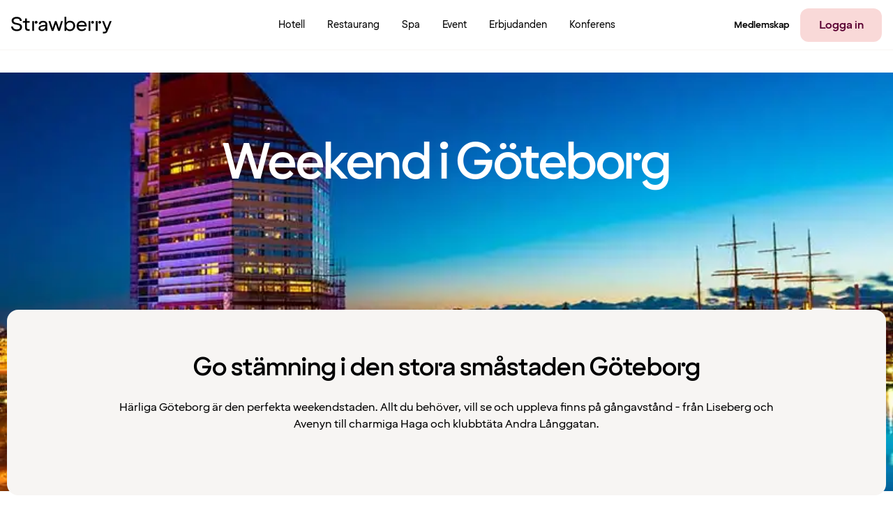

--- FILE ---
content_type: text/html; charset=utf-8
request_url: https://www.strawberry.se/weekend/goteborg/
body_size: 185698
content:


<!DOCTYPE html>

<!--

─────────────────────────────────────────────────────────────────────────────────────────────────────────────────────────────────────────────────────────────────────────────────────────────────────────────────────────────────────────────
─██████████████─██████████████─████████████████───██████████████─██████──────────██████─██████████████───██████████████─████████████████───████████████████───████████──████████─██████████████─██████████████─██████████████─██████──██████─
─██░░░░░░░░░░██─██░░░░░░░░░░██─██░░░░░░░░░░░░██───██░░░░░░░░░░██─██░░██──────────██░░██─██░░░░░░░░░░██───██░░░░░░░░░░██─██░░░░░░░░░░░░██───██░░░░░░░░░░░░██───██░░░░██──██░░░░██─██░░░░░░░░░░██─██░░░░░░░░░░██─██░░░░░░░░░░██─██░░██──██░░██─
─██░░██████████─██████░░██████─██░░████████░░██───██░░██████░░██─██░░██──────────██░░██─██░░██████░░██───██░░██████████─██░░████████░░██───██░░████████░░██───████░░██──██░░████─██████░░██████─██░░██████████─██░░██████████─██░░██──██░░██─
─██░░██─────────────██░░██─────██░░██────██░░██───██░░██──██░░██─██░░██──────────██░░██─██░░██──██░░██───██░░██─────────██░░██────██░░██───██░░██────██░░██─────██░░░░██░░░░██───────██░░██─────██░░██─────────██░░██─────────██░░██──██░░██─
─██░░██████████─────██░░██─────██░░████████░░██───██░░██████░░██─██░░██──██████──██░░██─██░░██████░░████─██░░██████████─██░░████████░░██───██░░████████░░██─────████░░░░░░████───────██░░██─────██░░██████████─██░░██─────────██░░██████░░██─
─██░░░░░░░░░░██─────██░░██─────██░░░░░░░░░░░░██───██░░░░░░░░░░██─██░░██──██░░██──██░░██─██░░░░░░░░░░░░██─██░░░░░░░░░░██─██░░░░░░░░░░░░██───██░░░░░░░░░░░░██───────████░░████─────────██░░██─────██░░░░░░░░░░██─██░░██─────────██░░░░░░░░░░██─
─██████████░░██─────██░░██─────██░░██████░░████───██░░██████░░██─██░░██──██░░██──██░░██─██░░████████░░██─██░░██████████─██░░██████░░████───██░░██████░░████─────────██░░██───────────██░░██─────██░░██████████─██░░██─────────██░░██████░░██─
─────────██░░██─────██░░██─────██░░██──██░░██─────██░░██──██░░██─██░░██████░░██████░░██─██░░██────██░░██─██░░██─────────██░░██──██░░██─────██░░██──██░░██───────────██░░██───────────██░░██─────██░░██─────────██░░██─────────██░░██──██░░██─
─██████████░░██─────██░░██─────██░░██──██░░██████─██░░██──██░░██─██░░░░░░░░░░░░░░░░░░██─██░░████████░░██─██░░██████████─██░░██──██░░██████─██░░██──██░░██████───────██░░██───────────██░░██─────██░░██████████─██░░██████████─██░░██──██░░██─
─██░░░░░░░░░░██─────██░░██─────██░░██──██░░░░░░██─██░░██──██░░██─██░░██████░░██████░░██─██░░░░░░░░░░░░██─██░░░░░░░░░░██─██░░██──██░░░░░░██─██░░██──██░░░░░░██───────██░░██───────────██░░██─────██░░░░░░░░░░██─██░░░░░░░░░░██─██░░██──██░░██─
─██████████████─────██████─────██████──██████████─██████──██████─██████──██████──██████─████████████████─██████████████─██████──██████████─██████──██████████───────██████───────────██████─────██████████████─██████████████─██████──██████─
─────────────────────────────────────────────────────────────────────────────────────────────────────────────────────────────────────────────────────────────────────────────────────────────────────────────────────────────────────────────
    
https://eberry.info

-->

<html class="" lang="sv" xmlns:og="http://ogp.me/ns#" xmlns:fb="http://ogp.me/ns/fb#" itemscope="" itemtype="http://schema.org/Hotel">
<head prefix="og: http://ogp.me/ns# fb: http://ogp.me/ns/fb# video: http://ogp.me/ns/video#"><meta name="msvalidate.01" content="61C68344195B61F0F992254E3D9BAF95" /><meta http-equiv="X-UA-Compatible" content="IE=8,9,10,11" /><meta http-equiv="cache-control" content="no-cache" /><meta http-equiv="Content-Type" content="text/html; charset=utf-8" /><meta name="apple-itunes-app" content="app-id=1064940081" /><meta name="google-play-app" content="app-id=com.nordicchoicehotels.breeze" />
            <meta name="viewport" content="width=device-width, initial-scale=1.0, maximum-scale=1" />
        
    
    <meta property="og:url" content="https://www.strawberry.se/weekend/goteborg/" />
    <link rel="canonical" href="https://www.strawberry.se/weekend/goteborg/" />



    <link rel="image_src" href="https://www.strawberry.se/globalassets/global/landing-pages/weekend/goteborg-weekend/inspiration/lilla-bommen-gothenburg.jpg?t=ScaleToFill%7c98x54" />



        <link rel="alternate" hreflang="sv" href="https://www.strawberry.se/weekend/goteborg/" />
    
        <link rel="alternate" hreflang="no" href="https://www.strawberry.no/weekend/goteborg/" />
    


        <meta name="description" content="Här hittar du massvis med tips på sevärdheter, hotell och boende i Göteborg för din nästa Göteborgsweekend. Inspireras och boka din weekend här!" />
    
        <meta name="robots" content="index, follow" />
    
<link rel="shortcut icon" type="image/x-icon" href="https://www.strawberry.se/favicon.ico" />
<link rel="apple-touch-icon" sizes="180x180" href="https://www.strawberry.se/apple-touch-icon.png" />
<link rel="icon" type="image/png" sizes="32x32" href="https://www.strawberry.se/favicon-32x32.png" />
<link rel="icon" type="image/png" sizes="16x16" href="https://www.strawberry.se/favicon-16x16.png" />

        <link href="/Content/3.2.33.005/Styles/css/globalCssBundle.css?v=W7eM8PC_HtImbVZULJsx2Aak2h-a1iJcvRtbqJp2WGc1" rel="stylesheet" type="text/css" media="screen,print" />

        
    <link href="/Content/3.2.33.005/Styles/css/external.css?v=Dgi1eKS-JtwdlDeGDunjFFxG_dldOk5s_N522fs7NGU1" rel="stylesheet" type="text/css" media="screen,print" />

    <link href="/Content/3.2.33.005/Styles/css/conference.css?v=JtJ1w5hwB6yEkU8Pgomkhaxi5HoAaDSCU0j8xPYlhJU1" rel="stylesheet" type="text/css" media="screen,print" />



        <link rel="stylesheet" href='/Content/3.2.33.005/Styles/639039841572091904/brands/brands.css' type="text/css" media="screen,print" />
        <link href="/Content/3.2.33.005/Styles/css/printBundle.css?v=AdxRrXvKP-nu80Y1th_Cf66ZIuxXNyU1CHlTl_DGiEg1" rel="stylesheet" type="text/css" media="print" />


        
        <!--[if IE 7]>
        <link rel="stylesheet" href='/Content/3.2.33.005/Styles/css/ie7.css' media="screen, projection" />
        <![endif]-->

        <!--[if IE 8]>
        <link rel="stylesheet" href='/Content/3.2.33.005/Styles/css/ie8.css' type="text/css" media="screen, projection" />
        <![endif]-->
        <!--[if IE 9]>
        <link rel="stylesheet" href='/Content/3.2.33.005/Styles/css/ie9.css' type="text/css" media="screen, projection" />
        <![endif]-->

        <!--[if lt IE 9]>
            <script type="text/javascript" src="/Content/3.2.33.005/Scripts/respond.min.js">
            </script>
            <script type="text/javascript" src="https://html5shim.googlecode.com/svn/trunk/html5.js">
            </script>
        <![endif]-->

        <!--[if IE 7]>
        <script type="text/javascript" src="/Content/3.2.33.005/Scripts/upgrade.browser.js"></script>
        <script type="text/javascript">
            jQuery(function($) {
                var browserUpgrade = new BrowserUpgrade();
            });
        </script>
        <![endif]-->


        <script src="/bundles/desktop/main-module.js?v=gA_3bairwyITxWBW8UkSd-TwmZZsk8kNbHfWDfqf_dY1"></script>

        

        <script type="text/javascript">

            var defaultRoomsSetupProvider = new NCH.CrossPlatform.DefaultRoomsSetupProvider({adults: 1, children: []}, [{"adults":1,"children":[]}]);

            
            NCH.Components.GuestsRoomsConfiguration.RoomsSetupProvider.setData({adults: 1, children: []}, [{"adults":1,"children":[]}]);



            var globalSettings = {
                "language": "sv",
                "serverURL": "/Services/Exposed/",
                "domain": ".www.strawberry.se",
                "agreementChanged" : "agreement.changed",
                "agreementUpdate" : "agreement.update",
                "campaignChanged" : "campaign.changed",
                "campaignUpdate" : "campaign.update",
                "storeBookingCode" : "capaign.store",

                "serviceGenerateAutoComplete": "ExplorerService.svc/groupedAutoComplete",
                
                "googleMapSprite": '/Content/3.2.33.005/Images/map-pin-sprite-strawberry.png',
                "googleMapClusteringSprite": '/Content/3.2.33.005/Images/clustering.png',
                "googleMapClose": '/Content/3.2.33.005/Images/close.png',

                "largeImageWidth": "613",
                "largeImageHeight": "342",
                "autocompleteExceptions" : jQuery.parseJSON('["f6","11","33"]'),
                "protocol" : "https",
                "loginPage" : "/min-sida/logga-in/",
                "hotelsSearchResultsPage" : "/hotell/",
                "predefinedSearchParameterName" : "search",
                "dateFormat" : "d MMM yyyy",
                "isFooterSticky" : true,
                "searchArgumentsMapping" : jQuery.parseJSON('[{\"Key\":\"Hotel\",\"Value\":\"hotel\"},{\"Key\":\"Destination\",\"Value\":\"destination\"},{\"Key\":\"Chain\",\"Value\":\"searchedChain\"}]'),
                "topNavigationSearchTrackerCategoryName" : "Global Navigation",
                "explorerSearchTrackerCategoryName" : "Explorer",
                "searchWithAutocompleteQueryParamName" : "searchWithAutocomplete",
                "defaultExplorerSortOrder" : "None",
                "transformationUrlFormatWithPreSelectedRate": "/transformation/?hotelId={hotelId}&rateType={rateType}&rateKey={rateKey}",
                "cardLevelChangedQueryParamName": "cardLevelChanged",

                "decimalSeparator": ",",
                "thousandSeparator": " "
            };
            
            var translations = {
                "validator": 
                {   
                    "incorrectSwedishErrorMessage": "Telefonnumret kan inte börja med siffran 0" ,
                    "incorectMinLengthMessage": "Minst {0} tecken",
                    "incorectEmailAddresMessage":  "Ogiltig e-postadress",
                    "incorectAlphabeticErrorMessage": "Det går endast att ange bokstäver och följande specialtecken [ÆØÅÄÖÜÏËÉÁÀÓÒÚÙ�ÂÊÛ]",
                    "incorectAlphaNumericErrorMessage": "Det går endast att ange bokstäver och följande specialtecken [ÆØÅÄÖÜÏËÉÁÀÓÒÚÙÍÂÊÛ,.-/]"
                },
                "resetedPasswordSummaryMessage": {
                    "email": "Du har nu fått ett mail från oss. Följ instruktionerna för att återställa ditt lösenord",
                    "sms": "Du har nu fått ett sms från oss. Följ instruktionerna för att återställa ditt lösenord"
                },
                "resetedPasswordSummaryHeader" : "Vi har skickat instruktioner för återställning av lösenord till {0}",
                "resetedPasswordPlaceholder":""
            };
            var calendarDefaultConfiguration = { MaxNumberOfRooms: 9, MaxNumberOfAdults: 8, MaxAllowedChildrenInParentsBed: 2, MaxAllowedCribsInRoom: 1, MaxAllowedCombinationOfAdulsAndChildren: 8, MaxChildrenAge: 12 };
        
            jQuery(function () {
                window.viewNavigator = new NCH.Desktop.Common.ViewNavigator({
                    hotelsSearchPage: "/hotell/",
                    campaignsSerachPage: "",
                    transformationPageWithDefaultRate: "/transformation/?hotelId={hotelId}",
                    transformationPageWithPreSelectedRate: "/transformation/?hotelId={hotelId}&rateType={rateType}&rateKey={rateKey}"
                });
                
                window.topNavigation = new TopNavigation();
                topNavigation.init();

                if(false) {
                    topNavigation.showForgotPasswordExpiredMessage();
                }

                var messageController = new NCH.Components.Header.MessagesController();
                var cssAnimationTransitionDetection = new NCH.Desktop.Common.CssAnimationTransitionDetection();
                var footer = new Footer();
                var header = new Header();
                var skipLinks = new SkipLinks();
                var widgetTrackingController = new NCH.CrossPlatform.Common.BookingWidget.WidgetTrackingController("WidgetTrackingCookie");
                var rememberMeTrackingController = new NCH.CrossPlatform.Common.Tracking.RememberMeUsageTrackingController("RememberMeUsageState");

                var chatConfiguration = JSON.parse("{\"url\":\"https://choice.trd.atea.no/WebChat/Chat.html?chatUsername=Guest\",\"openingTime\":\"2026-01-21T08:00:00+01:00\",\"closingTime\":\"2026-01-21T19:00:00+01:00\",\"closeBeforeMinutes\":0,\"openAfterMinutes\":0,\"translations\":{\"open\":\"Öppettider i dag: 08:00 till 19:00\",\"close\":\"Idag är chatten stängd\"},\"isEnabled\":true}");;
                chatConfiguration.now = new Date();
                var chatWrapperEl = document.querySelector(".js-nch-chat-wrapper");
                if (chatWrapperEl) {
                    ko.applyBindings(new NCH.Desktop.Common.DisplayChatModel(chatConfiguration), chatWrapperEl);
                }
                $.preferCulture("sv");

                var bookingCodeManager = new NCH.Components.BookingCode.BookingCodeManager();
                var coopMemberManager = new NCH.Components.CustomMembers.CoopMemberManager();
            
            });
            
          
            var incorrectSwedishErrorMessage = "Telefonnumret kan inte börja med siffran 0";
            var incorectAlphabeticErrorMessage = "Det går endast att ange bokstäver och följande specialtecken [ÆØÅÄÖÜÏËÉÁÀÓÒÚÙÍÂÊÛ]";
            var incorectAlphaNumericErrorMessage = "Det går endast att ange bokstäver och följande specialtecken [ÆØÅÄÖÜÏËÉÁÀÓÒÚÙÍÂÊÛ,.-/]";

        </script>


        
    <script type="text/javascript">
        jQuery(function () {
            Array.prototype.forEach.call(
                document.querySelectorAll(".js-slider-popup"),
                function (item) {
                    ko.applyBindings({}, item);
                });
        });
    </script>
    


        

<script>
    dataLayer = [];
    googleTagManagerKey = 'GTM-BX6N';
</script>

        

        

        

<script type="text/javascript">
    dataLayer.push({
        'visualWebsiteOptimizer_isAvailable': true
    });
</script>

        

<script type="text/javascript">
    dataLayer.push({
        'googleAnalytics_isAvailable': true
        });
</script>

        

        
            

<script type="text/javascript">
    dataLayer.push({
        'adFormGlobalTracking_divider': encodeURIComponent('|'),
        'adFormGlobalTracking_parameters': encodeURIComponent('www.strawberry.se|weekend|goteborg'),
        'event': 'adForm_globalTrackingEvent'
    });
</script>
        

        

        

        

<script type="text/javascript">
    function getSearchedDestination(calendarState) {
        var searchedDestination = "";
        var searchType = calendarState.destination.searchType;
        if (searchType === "Destination") {
            searchedDestination = calendarState.destination.searchText;
        }
        return searchedDestination;
    }
    function getAvailableRoomsSearchedDate(calendarState) {
        return moment(calendarState.dates.arrival).format('YYYY-MM-DD');
    }
</script>


        <script type="text/javascript">
            try {
                var calendarState = NCH.Components.StateStorage.StateStorageRegistry.calendar.getState();
                dataLayer.push({             
                    availableRoomsSearchedDate:  getAvailableRoomsSearchedDate(calendarState),
                    roomPriceRate: "LCCLUB",
                    searchedDestination: getSearchedDestination(calendarState)
                });
            } catch (e){}
        </script>
    

        <!-- AB Testing section -->
        
        <!-- AB Testing section -->

        
            


<script type="text/javascript">

    dataLayer.push({
        'Dimension_01_ClientId': NCH.CrossPlatform.Common.Tracking.ClientVisit.ClientId(),
        'Dimension_02_Visitor_id': NCH.CrossPlatform.Common.Tracking.ClientVisit.VisitId(),
        'Dimension_03_Date': NCH.CrossPlatform.Common.Tracking.ClientVisit.Date(),
        
    });
    dataLayer.push({"Dimension_04_Member":"NO","Dimension_13_PublicAndSchoolHoliday":"","Metric_07_MemberNumber":""});

</script>





        

    <style type="text/css">#ctl00_ctl00_FullContentRegion_ContentRegion_ctl00_Panel {
                        background-image: url('/globalassets/global/landing-pages/weekend/goteborg-weekend/inspiration/lilla-bommen-gothenburg-night-time.jpg?t=SmartScale%7c480x268');
                    }
@media only screen and (min-width: 481px) {
                    #ctl00_ctl00_FullContentRegion_ContentRegion_ctl00_Panel {
                        background-image: url('/globalassets/global/landing-pages/weekend/goteborg-weekend/inspiration/lilla-bommen-gothenburg-night-time.jpg?t=SmartScale%7c700x390');
                    }
                }
@media only screen and (min-width: 769px) {
                    #ctl00_ctl00_FullContentRegion_ContentRegion_ctl00_Panel {
                        background-image: url('/globalassets/global/landing-pages/weekend/goteborg-weekend/inspiration/lilla-bommen-gothenburg-night-time.jpg?t=SmartScale%7c985x549');
                    }
                }
@media only screen and (min-width: 1025px) {
                    #ctl00_ctl00_FullContentRegion_ContentRegion_ctl00_Panel {
                        background-image: url('/globalassets/global/landing-pages/weekend/goteborg-weekend/inspiration/lilla-bommen-gothenburg-night-time.jpg?t=SmartScale%7c1280x600');
                    }
                }
@media only screen and (min-width: 1280px) {
                    #ctl00_ctl00_FullContentRegion_ContentRegion_ctl00_Panel {
                        background-image: url('/globalassets/global/landing-pages/weekend/goteborg-weekend/inspiration/lilla-bommen-gothenburg-night-time.jpg?t=SmartScale%7c1440x960');
                    }
                }</style><title>
	Weekend & hotelltips i Göteborg | Strawberry
</title>
      
      <link rel="preconnect" href="https://cdn-eu.dynamicyield.com" />
      <link rel="preconnect" href="https://st-eu.dynamicyield.com" />
      <link rel="preconnect" href="https://rcom-eu.dynamicyield.com" />
      <link rel="dns-prefetch" href="https://cdn-eu.dynamicyield.com" />
      <link rel="dns-prefetch" href="https://st-eu.dynamicyield.com" />
      <link rel="dns-prefetch" href="https://rcom-eu.dynamicyield.com" />
      
      <script type="text/javascript" nonce="">
        (() => {
          const loadMP = () => {
            window.addEventListener(
              'loginSuccess',
              function (e) {
                if (e.detail?.memberId) {
                  window.mParticle.Identity.login({
                    userIdentities: { customerid: e.detail.memberId },
                  });
                }
              },
              false
            );

            const stateData = document.getElementById('js-app-state')?.innerText;
            let userId = undefined;
            try {
              if (stateData) {
                const state = JSON.parse(stateData);
                userId = state?.auth?.userId;
              }
            } catch (err) {
              console.log('[strawberry-edge]: Error parsing state data, ', err);
            }

            window.mParticle = {
              config: {
                //...(false ? { logLevel: 'verbose' } : {}),
                isDevelopmentMode: false,
                ...(userId ? { identifyRequest: { userIdentities: { customerid: userId } } } : {}),
                requiredWebviewBridgeName: 'mParticleWebViewBridge',
                ...(window?.navigator?.userAgent?.indexOf('like Mac') != -1 ? { isIOS: true } : {}),
                dataPlan: {
                  planId: 'strawberry_web_profile_prod',
                  planVersion: 2,
                },
                ...(false
                  ? {
                      kits: {
                        dynamic_yield: {
                          forwarderSettings: {
                            enabled: false,
                          },
                        },
                      },
                    }
                  : {}),
                identityCallback: function (result) {
                  const mpUserId = result.getUser().getUserIdentities().userIdentities?.customerid;
                  if (userId && mpUserId && mpUserId !== userId) {
                    // Due to redirect on login page
                    window.mParticle.Identity.login({
                      userIdentities: {
                        customerid: userId,
                      },
                    });
                  }
                },
              },
            };

            
  (function(e){window.mParticle=window.mParticle||{};window.mParticle.EventType={Unknown:0,Navigation:1,Location:2,Search:3,Transaction:4,UserContent:5,UserPreference:6,Social:7,Other:8,Media:9};window.mParticle.eCommerce={Cart:{}};window.mParticle.Identity={};window.mParticle.Rokt={};window.mParticle.config=window.mParticle.config||{};window.mParticle.config.rq=[];window.mParticle.config.snippetVersion=2.4;window.mParticle.ready=function(e){window.mParticle.config.rq.push(e)};var t=["endSession","logError","logBaseEvent","logEvent","logForm","logLink","logPageView","setSessionAttribute","setAppName","setAppVersion","setOptOut","setPosition","startNewSession","startTrackingLocation","stopTrackingLocation"];var i=["setCurrencyCode","logCheckout"];var n=["identify","login","logout","modify"];var o=["attachLauncher","selectPlacements"];t.forEach(function(e){window.mParticle[e]=r(e)});i.forEach(function(e){window.mParticle.eCommerce[e]=r(e,"eCommerce")});n.forEach(function(e){window.mParticle.Identity[e]=r(e,"Identity")});o.forEach(function(e){window.mParticle.Rokt[e]=r(e,"Rokt")});function r(t,i){return function(){if(i){t=i+"."+t}var e=Array.prototype.slice.call(arguments);e.unshift(t);window.mParticle.config.rq.push(e)}}var c,a,s=window.mParticle.config,l=s.isDevelopmentMode?1:0,w="?env="+l,d=window.mParticle.config.dataPlan;if(d){c=d.planId;a=d.planVersion;if(c){if(a&&(a<1||a>1e3)){a=null}w+="&plan_id="+c+(a?"&plan_version="+a:"")}}var m=window.mParticle.config.versions;var f=[];if(m){Object.keys(m).forEach(function(e){f.push(e+"="+m[e])})}var p=document.createElement("script");p.type="text/javascript";p.async=true;p.src=("https:"==document.location.protocol?"https://jssdkcdns":"http://jssdkcdn")+".mparticle.com/js/v2/"+e+"/mparticle.js"+w+"&"+f.join("&");var P=document.getElementsByTagName("script")[0];P.parentNode.insertBefore(p,P)})("eu1-de52d1947b836244be7a70e3ee90d446");
  ;

            window.mParticle.ready(function () {
              window.dispatchEvent(new CustomEvent('MP_INIT'));
            });
          };

          const loadDY = () => {
            window.addEventListener(
              'DY_LOADED',
              function (e) {
                loadMP();
                if (window['dataLayer']) {
                    window['dataLayer'].push({ event: 'dy_loaded' });
                    console.log("push dy_loaded to dataLayer");
                }       
              },
              false
            );

            window.DY = window.DY || {};

            DY.recommendationContext = {"type":"OTHER","data":[],"lng":"sv_SE"};
            if (!window.DY.API) {
              [
                'https://cdn-eu.dynamicyield.com/api/9881650/api_dynamic.js',
                'https://cdn-eu.dynamicyield.com/api/9881650/api_static.js',
              ].forEach((src) => {
                const script = document.createElement('script');
                script.src = src;
                script.type = 'text/javascript';
                if ('') {
                  script.nonce = '';
                }
                document.head.appendChild(script);
              });
            }
          };

          const loadPersonalization = () => {
            console.time('load-dy');
            if (false) {
              loadMP();
            } else {
              loadDY();
            }
          };

          // If consent state already exists, load instantly
          if ('' && ''.includes('52')) {
            loadPersonalization();
            return;
          }

          // Wait for consent manager to resolve consent state
          window.addEventListener(
            'cmpEvent',
            function (e) {
              if (e?.detail?.type === 'consent') {
                const marketingConsent = !!e?.detail?.data?.purposeConsents['c52'];
                window.dispatchEvent(
                  new CustomEvent('CONSENT_STATE', {
                    detail: marketingConsent,
                  })
                );

                if (marketingConsent && !window.mParticle) {
                  loadPersonalization();
                }
              }
            },
            false
          );
        })();
      </script>

      </head>

<!--[if IE 8]> <body class="ie8"> <![endif]-->
<!--[if IE 9]> <body class="ie9"> <![endif]-->
<!--[if IE 10]> <body class="ie10"> <![endif]-->
<!--[if gt IE 10]><!-->
<body>
    <!--<![endif]-->

    <script> 
        if (/*@cc_on!@*/false) { 
            document.documentElement.className+=' ie10'; 
        } 
    </script>
    <form name="aspnetForm" method="post" action="/weekend/goteborg/" id="aspnetForm" class="">
<div>
<input type="hidden" name="__EVENTTARGET" id="__EVENTTARGET" value="" />
<input type="hidden" name="__EVENTARGUMENT" id="__EVENTARGUMENT" value="" />
<input type="hidden" name="__VIEWSTATE" id="__VIEWSTATE" value="/[base64]/[base64]/Di8OJw4HDgMOTw5LDmsOZw43DgsOKw5tdbERldCBnw6VyIGVuZGFzdCBhdHQgYW5nZSBib2tzdMOkdmVyIG9jaCBmw7ZsamFuZGUgc3BlY2lhbHRlY2tlbiBbw4bDmMOFw4TDlsOcw4/[base64]/[base64]/[base64]/[base64]/[base64]/[base64]/////[base64]/[base64]/AGQCAQ8PFgQeCEltYWdlVXJsBUgvZ2xvYmFsYXNzZXRzL2tvbmZlcmFuc2Uvc2lnbi11cC1jb25mZXJlbmNlL2dlbmVyZWx0X2tvbmZlcmFuc2ViaWxkZS5qcGceDUFsdGVybmF0ZVRleHRlZGQCAg8WBB8BaB8CaGQCAw8VATBOb3QgYSBtZW1iZXI/[base64]/[base64]/[base64]/[base64]/qwOWerY+8" />
</div>

<script type="text/javascript">
//<![CDATA[
var theForm = document.forms['aspnetForm'];
if (!theForm) {
    theForm = document.aspnetForm;
}
function __doPostBack(eventTarget, eventArgument) {
    if (!theForm.onsubmit || (theForm.onsubmit() != false)) {
        theForm.__EVENTTARGET.value = eventTarget;
        theForm.__EVENTARGUMENT.value = eventArgument;
        theForm.submit();
    }
}
//]]>
</script>


<div>

	<input type="hidden" name="__VIEWSTATEGENERATOR" id="__VIEWSTATEGENERATOR" value="B3B94AE3" />
</div>
        
        

        <div class="js-skip-to-content skip-links">
            <a class="link-to-main-content " href="" data-skip-to-content="#mainContent">Gå till huvudsida</a>
        </div>
        

<header id="global-nav-wrapper" class="header clearfix js-header">
    <nav id="top-menu" class="page__contener" role="navigation" data-track-componentname="TopMenu">
        <div class="top-container logo-container">
            <a href="/">
                <img width="145px" height="24px" class="logo" src="/Content/3.2.33.005/Images/brands/logo.svg" />
                <img width="120px" height="20px" class="logo-small" src="/Content/3.2.33.005/Images/brands/logo-small.svg" />
            </a>
        </div>
        <div class="top-container">
            
                        <div class="top-menu-item header__nav-desk">
                            

<a href="/hotell/" title="Hotell" data-event="event" data-track-position="header_menu" data-track-title="Hotell" data-track-menu="true" class="footer-header-link   ">
    
    <span class="footer-header-link__inside ">
        Hotell
    </span>
</a>

                        </div>
                    
                        <div class="top-menu-item header__nav-desk">
                            

<a href="/restaurang/" title="Restaurang" data-event="event" data-track-position="header_menu" data-track-title="Restaurang" data-track-menu="true" class="footer-header-link   ">
    
    <span class="footer-header-link__inside ">
        Restaurang
    </span>
</a>

                        </div>
                    
                        <div class="top-menu-item header__nav-desk">
                            

<a href="/spa/" title="Spa" data-event="event" data-track-position="header_menu" data-track-title="Spa" data-track-menu="true" class="footer-header-link   ">
    
    <span class="footer-header-link__inside ">
        Spa
    </span>
</a>

                        </div>
                    
                        <div class="top-menu-item header__nav-desk">
                            

<a href="/event/" title="Event" data-event="event" data-track-position="header_menu" data-track-title="Event" data-track-menu="true" class="footer-header-link   ">
    
    <span class="footer-header-link__inside ">
        Event
    </span>
</a>

                        </div>
                    
                        <div class="top-menu-item header__nav-desk">
                            

<a href="/erbjudanden/" title="Erbjudanden" data-event="event" data-track-position="header_menu" data-track-title="Erbjudanden" data-track-menu="true" class="footer-header-link   ">
    
    <span class="footer-header-link__inside ">
        Erbjudanden
    </span>
</a>

                        </div>
                    
                        <div class="top-menu-item header__nav-desk">
                            

<a href="/konferenser-moten/" title="Konferens" data-event="event" data-track-position="header_menu" data-track-title="Konferens" data-track-menu="true" class="footer-header-link   ">
    
    <span class="footer-header-link__inside ">
        Konferens
    </span>
</a>

                        </div>
                    
        </div>
        <div class="top-container member-container">
            <div class="top-menu-item-user js-link-open-profile " data-bind="navigationDropdown: selectedElement, click: toggleDropdownClick, event: { mouseenter: toggleDropdownHover, mouseleave: toggleDropdownHover, keypress: toggleDropdownKeypress, focus: toggleDropdownHover}" data-mypageurl="/min-sida/">
                
                                <div class="top-menu-item header__nav-desk more-items">
                                    

<a href="/medlemskap/" title="Medlemskap" data-event="event" data-track-position="header_menu" data-track-title="Medlemskap" data-track-menu="true" class="footer-header-link   ">
    
    <span class="footer-header-link__inside ">
        Medlemskap
    </span>
</a>

                                </div>
                            
                        <a href="/login/?redirectUrl=%2fweekend%2fgoteborg%2f" class="strawberry-button strawberry-button-secondary header-login-button" data-event="event" data-track-position="header_menu" data-track-title="Logga in" data-track-menu="true">
                            Logga in
                        </a>
                    
            </div>
            <div class="top-menu-item-menu" data-bind="navigationDropdown: selectedElement">
                <button class="hamburger-menu js-link-open" data-bind="click: toggleDropdown">
                    
                            <img class="menu" src="/Content/3.2.33.005/Images/strawberry-menu.svg" />
                        
                </button>
                <div class="header__dropdown">
                    <div class="page__wrapper mobile-modal global-menu">
                        <div class="modal-header">
                            <a href="/">
                                <img width="145px" height="24px" class="logo" src="/Content/3.2.33.005/Images/brands/logo.svg" />
                                <img width="120px" height="20px" class="logo-small" src="/Content/3.2.33.005/Images/brands/logo.svg" />
                            </a>
                            <button class="modal-close js-link-open" data-bind="click: closeAllDropdowns">
                                <img src="/Content/3.2.33.005/Images/cross.svg" />
                            </button>
                        </div>

                        <div class="modal-content">

                                
                                        <div class="modal-link">
                                            

<a href="/hotell/" title="Hotell" data-event="event" data-track-position="burger_menu" data-track-title="Hotell" data-track-menu="true" class="footer-header-link   ">
    
                
            <img src="/Content/3.2.33.005/Images/mobilenav/hotel.svg" />
        
    <span class="footer-header-link__inside ">
        Hotell
    </span>
</a>

                                        </div>
                                    
                                        <div class="modal-link">
                                            

<a href="/restaurang/" title="Restaurang" data-event="event" data-track-position="burger_menu" data-track-title="Restaurang" data-track-menu="true" class="footer-header-link   ">
    
                
            <img src="/Content/3.2.33.005/Images/mobilenav/restaurant.svg" />
        
    <span class="footer-header-link__inside ">
        Restaurang
    </span>
</a>

                                        </div>
                                    
                                        <div class="modal-link">
                                            

<a href="/spa/" title="Spa" data-event="event" data-track-position="burger_menu" data-track-title="Spa" data-track-menu="true" class="footer-header-link   ">
    
                
            <img src="/Content/3.2.33.005/Images/mobilenav/spa.svg" />
        
    <span class="footer-header-link__inside ">
        Spa
    </span>
</a>

                                        </div>
                                    
                                        <div class="modal-link">
                                            

<a href="/konferenser-moten/" title="Konferens" data-event="event" data-track-position="burger_menu" data-track-title="Konferens" data-track-menu="true" class="footer-header-link   ">
    
                
            <img src="/Content/3.2.33.005/Images/mobilenav/conference.svg" />
        
    <span class="footer-header-link__inside ">
        Konferens
    </span>
</a>

                                        </div>
                                    
                                        <div class="modal-link">
                                            

<a href="/event/" title="Event" data-event="event" data-track-position="burger_menu" data-track-title="Event" data-track-menu="true" class="footer-header-link   ">
    
    <span class="footer-header-link__inside ">
        Event
    </span>
</a>

                                        </div>
                                    
                                        <div class="modal-link">
                                            

<a href="/erbjudanden/" title="Erbjudanden" data-event="event" data-track-position="burger_menu" data-track-title="Erbjudanden" data-track-menu="true" class="footer-header-link   ">
    
    <span class="footer-header-link__inside ">
        Erbjudanden
    </span>
</a>

                                        </div>
                                    
                                
                                                <div class="modal-link">
                                                    

<a href="/medlemskap/" title="Medlemskap" data-event="event" data-track-position="burger_menu" data-track-title="Medlemskap" data-track-menu="true" class="footer-header-link   ">
    
    <span class="footer-header-link__inside ">
        Medlemskap
    </span>
</a>

                                                </div>
                                            

                                
                                        <div class="mobile-bottom">
                                            <a href="/login/?redirectUrl=%2fweekend%2fgoteborg%2f" class="strawberry-button strawberry-button-primary" data-event="event" data-track-position="burger_menu" data-track-title="Logga in" data-track-menu="true">
                                                Logga in
                                            </a>
                                            <a href="" class="strawberry-button strawberry-button-secondary" data-event="event" data-track-position="burger_menu" data-track-title="Bli medlem" data-track-menu="true" data-bind="click: redirectSignup.bind($data, &#39;/medlemskap/bli-medlem/&#39;)">
                                                Bli medlem
                                            </a>
                                        </div>
                                    
                            </div>


                    </div>
                </div>
            </div>
        </div>
    </nav>
</header>

        
        
        
        

        
            
            

<div id="disabledCookiesWarningMessage" class="maintenance-warning-message cookie-warning-message ">
    <div class="page__contener ff-table-grid">
        <div class="ff-table-cell ff-message-icon">
            <span class="icon-warning nch-icon-interjection"></span>    
        </div>
        <div class="ff-table-cell">
            <span class="h6">Aktivera cookies</span>
            <p>V&#228;nligen acceptera cookies under inst&#228;llningar i din webbl&#228;sare och f&#246;rs&#246;k igen. </p>        
        </div>
        <div class="ff-table-cell ff-close-icon">&nbsp;</div>
    </div>
</div>

            

<div id="upgradeMessage" class="maintenance-warning-message" title="Du använder en utdaterad webbläsare.">
    <div class="page__contener ff-table-grid">
        <div class="ff-table-cell ff-message-icon">
            <span class="icon-warning nch-icon-interjection"></span>
        </div>
        <div class="ff-table-cell">
            <span class="h6">Denna webbplats är designad för nyare webbläsare. För bäst upplevelse, uppgradera din webbläsare till en nyare version.</span>
            <ul class="no-bullet-list--line no-bullet-list--line">
                <li>
                    <a href="https://support.microsoft.com/en-gb/help/17621/internet-explorer-downloads" class="btn btn-secondary-rev">Uppgradera till nyare version</a>
                </li>
                <li><a href="" class="js-maintenece-warning-close btn btn-secondary-rev">Visa inte detta meddelande igen</a></li>
            </ul>
        </div>
        <div class="ff-table-cell ff-close-icon">
            <a href="" class="nch-icon-close-x js-maintenece-warning-close">&nbsp;
                <span class="indent-hide">Stäng</span>
            </a>
        </div>
    </div>
</div>
        
        
        
    <div class="conference-hotel">
        <div class="">
            <div class="ff-loader-layer js-master-page-loader" style="display: none;">
                <div class="ff-loader">
                    <div class="ff-loader-anim1"></div>
                    <div class="ff-loader-anim2"></div>
                    <div class="ff-loader-anim3"></div>
                </div>
            </div>
            
    <div class="wecare">
        <div class="hero-image hero-image--start-page">
            <div id="ctl00_ctl00_FullContentRegion_ContentRegion_ctl00_Panel" class="hero-image__img">
	
    
    

</div>
            <div class="hero-image__content">
                <div class="page__wrapper">
                    <div class="conf-search">
                        <div class="text-center">
                            <h2 class="conf-search__title">Weekend i Göteborg</h2>
                        </div>
                    </div>
                                   
                    <div class="hero-image__content__bg">
                        <div class="grid">
                            <div class="grid__item eleven-twelfths lap--seven-eighths desk--six-eighths">
                            
                                <h1 class="h1 conf__heading">Go stämning i den stora småstaden Göteborg</h1>
                                <p class="hero-image__intro">Härliga Göteborg är den perfekta weekendstaden. Allt du behöver, vill se och uppleva finns på gångavstånd - från Liseberg och Avenyn till charmiga Haga och klubbtäta Andra Långgatan. </p>
                                
                            
                                
                            </div>
                        </div>

                        
                    </div>
                </div>
            </div>
        </div>

        <div><div class="module">
	

<div class="conf-brand">
    <div class="page__wrapper">
        <div class="grid grid--center">
            <div class="grid__item eleven-twelfths lap--seven-eighths desk--six-eighths">
                <h2 class="h2 text-center conf__heading--snd">Bo centralt i Göteborg - oavsett vilket hotell du väljer</h2>
                <p class="conf__intro text-center">Vi har hotell mitt i hjärtat av Göteborg men även i utkanterna. Som tur är så är det både enkelt och snabbt att resa lokalt i Göteborg så vart du än väljer att bo, bor du ändå centralt.</p>
            </div>
        </div>
        
    </div>
</div>
</div><div class="module">
	
        <div class="page__wrapper">
            <div class="conf-special-offer">
    
        <div class="grid">
            
                    
<div class="grid__item one-whole lap--one-half desk--one-whole">
    <div class="grid ">
        <div class="grid__item one-whole desk--seven-tenths">
            <div class="conf-special-offer__image" style="background-image: url(&#39;/globalassets/global/hotel-pictures/clarion-hotel--clarion-collection/clarion-hotel-post/the-hotel/outdoor/cl_post_facade_5.jpg?t=SmartScale%7c750x420&#39;);">
                    
            </div>
        </div>
        <div class="grid__item one-whole desk--three-tenths">
            <div class="conf-special-offer__content">
                
                <h4 class="h3">Clarion Hotel® Post</h4>
                <div><p><span>Clarion Hotel Post var tidigare ett gammalt posthus, som nu byggts om till ett av Sveriges bästa designhotell, har mycket att erbjuda - spa, takpool, restauranger och barer. Perfekt beläget för att kunna uppleva allt man vill göra under sin weekendresa.</span></p></div>
                
                    <a href="/hotell/sverige/goteborg/clarion-hotel-post/" class="btn strawberry-button strawberry-button-secondary strawberry-button-minimal"><span>Boka rum på Clarion Hotel Post</span></a>    
                
            </div>
        </div>
    </div>
</div>
                
                    
<div class="grid__item one-whole lap--one-half desk--one-whole">
    <div class="grid grid--rev conf-special-offer--rev">
        <div class="grid__item one-whole desk--seven-tenths">
            <div class="conf-special-offer__image" style="background-image: url(&#39;/globalassets/global/hotel-pictures/comfort-hotel/comfort-hotel-goteborg/the-hotel/outside/facade-comfort-hotel-goteborg.jpg?t=SmartScale%7c750x420&#39;);">
                    
            </div>
        </div>
        <div class="grid__item one-whole desk--three-tenths">
            <div class="conf-special-offer__content">
                
                <h4 class="h3">Comfort Hotel® Göteborg</h4>
                <div><p><span>Comfort Hotel Göteborg är ett plånboksvänligt hotell i modern, urban stil men har minst lika mycket att erbjuda som designhotellen. Här finner du en takterass med skön atmosfär och utsikt över Göta Älv, en härlig frukostbuffé, bar och restaurang.</span></p></div>
                
                    <a href="/hotell/sverige/goteborg/comfort-hotel-goteborg/" class="btn strawberry-button strawberry-button-secondary strawberry-button-minimal"><span>Boka rum på Comfort Hotel Göteborg</span></a>    
                
            </div>
        </div>
    </div>
</div>
                
        </div>
    
        <div class="grid">
            
                    
<div class="grid__item one-whole lap--one-half desk--one-whole">
    <div class="grid ">
        <div class="grid__item one-whole desk--seven-tenths">
            <div class="conf-special-offer__image" style="background-image: url(&#39;/globalassets/global/hotel-pictures/comfort-hotel/comfort-hotel-panorama/other/additional-products/woman-window-quality-hotel-panorama-web-985x549.jpg?t=SmartScale%7c750x420&#39;);">
                    
            </div>
        </div>
        <div class="grid__item one-whole desk--three-tenths">
            <div class="conf-special-offer__content">
                
                <h4 class="h3">Quality Hotel™ Panorama Göteborg</h4>
                <div><p><span>Det moderna hotellet ligger i utkanten av centrala Göteborg men fortfarande med gångavstånd till Göteborgs stora kultur- och nöjesutbud. På hotellet finns den berömda restaurangen och baren Brasserie P. och en relaxavdelning som alla gäster har fri tillgång till. Bastu, utomhusjacuzzi, stor frukostbuffé, sköna sägar och centralt läge - en perfekt utgångspunkt för en fantastisk weekendresa i Göteborg.</span></p></div>
                
                    <a href="/hotell/sverige/goteborg/comfort-hotel-panorama/" class="btn strawberry-button strawberry-button-secondary strawberry-button-minimal"><span>Boka rum på Quality Hotel Panorama</span></a>    
                
            </div>
        </div>
    </div>
</div>
                
        </div>
    
            </div>
        </div>
    
</div><div class="module">
	

<div class="conf-brand">
    <div class="page__wrapper">
        <div class="grid grid--center">
            <div class="grid__item eleven-twelfths lap--seven-eighths desk--six-eighths">
                <h2 class="h2 text-center conf__heading--snd">Guider och tips för en weekend i Göteborg</h2>
                
            </div>
        </div>
        
    </div>
</div>
</div><div class="module">
	
        <div class="page__wrapper">
            <div class="conf-special-offer">
    
        <div class="grid">
            
                    
<div class="grid__item one-whole lap--one-half desk--one-whole">
    <div class="grid ">
        <div class="grid__item one-whole desk--seven-tenths">
            <div class="conf-special-offer__image" style="background-image: url(&#39;/globalassets/global/hotel-pictures/clarion-hotel--clarion-collection/clarion-hotel-post/food-and-beverage/nyanorda/clpost_nyanorda_7.jpg?t=SmartScale%7c750x420&#39;);">
                    
            </div>
        </div>
        <div class="grid__item one-whole desk--three-tenths">
            <div class="conf-special-offer__content">
                
                <h4 class="h3">Ät och drick som en riktig göteborgare</h4>
                <div><p><span>Även i Göteborg måste man äta och dricka - vi har skrivit en guide över Göteborgs bästa barer och restauranger. Ät och drick som en riktig göteborgare.</span></p></div>
                
                    <a href="/blog/guider/nygammalt-goteborg/" class="btn strawberry-button strawberry-button-secondary strawberry-button-minimal"><span>Läs mer om Göteborgs restauranger</span></a>    
                
            </div>
        </div>
    </div>
</div>
                
                    
<div class="grid__item one-whole lap--one-half desk--one-whole">
    <div class="grid grid--rev conf-special-offer--rev">
        <div class="grid__item one-whole desk--seven-tenths">
            <div class="conf-special-offer__image" style="background-image: url(&#39;/globalassets/global/landing-pages/weekend/goteborg-weekend/inspiration/lilla-bommen-gothenburg.jpg?t=SmartScale%7c750x420&#39;);">
                    
            </div>
        </div>
        <div class="grid__item one-whole desk--three-tenths">
            <div class="conf-special-offer__content">
                
                <h4 class="h3">Sevärdheter och saker att göra i Göteborg</h4>
                <div><p><span>Vi har samlat mängder av tips på saker att göra i Göteborg. Saker att göra, saker att se och platser du inte får missa att besöka.</span></p></div>
                
                    <a href="/blog/guider/sevardheter-i-goteborg/" class="btn strawberry-button strawberry-button-secondary strawberry-button-minimal"><span>Läs om saker att göra i Göteborg</span></a>    
                
            </div>
        </div>
    </div>
</div>
                
        </div>
    
        <div class="grid">
            
                    
<div class="grid__item one-whole lap--one-half desk--one-whole">
    <div class="grid ">
        <div class="grid__item one-whole desk--seven-tenths">
            <div class="conf-special-offer__image" style="background-image: url(&#39;/globalassets/global/landing-pages/weekend/goteborg-weekend/inspiration/liseberg-roller-coaster-gothenburg.jpg?t=SmartScale%7c750x420&#39;);">
                    
            </div>
        </div>
        <div class="grid__item one-whole desk--three-tenths">
            <div class="conf-special-offer__content">
                
                <h4 class="h3">5 anledningar till att besöka Liseberg i Göteborg</h4>
                <div><p>Är du i Göteborg måste du självklart besöka Liseberg! Vi har listat fem anledningar till varför.</p></div>
                
                    <a href="/blog/guider/liseberg/" class="btn strawberry-button strawberry-button-secondary strawberry-button-minimal"><span>Läs varför du måste besöka Liseberg</span></a>    
                
            </div>
        </div>
    </div>
</div>
                
        </div>
    
            </div>
        </div>
    
</div><div class="module">

</div><div class="module">
	

<div class="conf-cities">
    <div class="page__wrapper">
        <div class="grid grid--center">
            <div class="grid__item eleven-twelfths lap--seven-eighths desk--six-eighths">
                <h2 class="h2 text-center conf__heading--snd">Tips på fler härliga weekendresemål</h2>
                
            </div>
        </div>
        <ul class="conf-cities__grid"><li class="conf-cities__grid__item">

<a class="conf-cities__img item-first" href="/weekend/stockholm/" style="background-image: url(&#39;/globalassets/global/landing-pages/weekend/stockholm-weekend/stockholm-sodermalm.jpg?t=SmartScale%7c727x289&#39;);">
    <div class="conf-cities-text-center">
        <span class="conf-cities-text-center__city">Stockholm</span>
        <span class="conf-cities-text-center__country">Sveriges huvudstad</span>
  </div>
</a>
</li><li class="conf-cities__grid__item">

<a class="conf-cities__img item-second" href="/weekend/kopenhamn/" style="background-image: url(&#39;/globalassets/global/landing-pages/weekend/kopenhamn-weekend/sunny-nyhavn-copenhagen-denmark.jpg?t=SmartScale%7c513x289&#39;);">
    <div class="conf-cities-text-center">
        <span class="conf-cities-text-center__city">Köpenhamn</span>
        <span class="conf-cities-text-center__country">Danmarks huvudstad</span>
  </div>
</a>
</li><li class="conf-cities__grid__item">

<a class="conf-cities__img item-third" href="/weekend/oslo/" style="background-image: url(&#39;/globalassets/global/landing-pages/weekend/oslo-weekend/inspiration/oslo-skyline-water-norway.jpg?t=SmartScale%7c513x289&#39;);">
    <div class="conf-cities-text-center">
        <span class="conf-cities-text-center__city">Oslo</span>
        <span class="conf-cities-text-center__country">Norges huvudstad</span>
  </div>
</a>
</li><li class="conf-cities__grid__item">

<a class="conf-cities__img item-fourth" href="/hotell/sverige/goteborg/" style="background-image: url(&#39;/globalassets/global/landing-pages/weekend/goteborg-weekend/inspiration/lilla-bommen-gothenburg-night-time.jpg?t=SmartScale%7c727x289&#39;);">
    <div class="conf-cities-text-center">
        <span class="conf-cities-text-center__city">Göteborg</span>
        <span class="conf-cities-text-center__country">Se alla hotell i Göteborg</span>
  </div>
</a>
</li></ul>
        
    </div>
</div>

<script type="text/javascript">

    NCH.Components.Utils.DOM.onLoad(function () {
        if (document.querySelector(".js-conf-all-destination-anhor")) {
            document.querySelector(".js-conf-all-destination-anhor").addEventListener('click', function (e) {
                e.preventDefault();
                var scrollTo = this.getAttribute('href');
                NCH.Components.Utils.DOM.smoothScroll(scrollTo);
            });
        }
        
    });
</script>
</div></div>
        
    </div>

        </div>
    </div>
    

        
 
     
        

        
    

        

<label id="footer" style="display: none;"></label>
<footer role="contentinfo" id="mainFooter" data-track-componentname="Footer">
    <div class="page__container footer__wrapper ">
        <section class="footer-grid">
            
                    <div class="footer-grid__item footer-grid__item-4">
                        <div><div>
	

<div class="footer__box" id="tab-136610">
    

<div class="h4 footer__title footer__title-desktop">
    Om Strawberry
</div>
<div class="footer__title footer__title-mobile">
    <a href="#tab-136610" class="accordion-link accordion-open">Om Strawberry <img src="/Content/3.2.33.005/Images/show-strawberry.svg" /></a>
    <a href="#footer" class="accordion-link accordion-close">Om Strawberry <img src="/Content/3.2.33.005/Images/hide-strawberry.svg" /></a>
</div>


    

<ul class="footer-links">
    
            <li class="">
                

<a href="/om/" title="Om oss" data-event="event" data-track-position="footer_menu" data-track-title="Om oss" data-track-menu="true" class="footer-header-link   ">
    
    <span class="footer-header-link__inside ">
        Om oss
    </span>
</a>

            </li>
        
            <li class="">
                

<a href="/om/strawberry-arena/" title="Strawberry Arena" data-event="event" data-track-position="footer_menu" data-track-title="Strawberry Arena" data-track-menu="true" class="footer-header-link   ">
    
    <span class="footer-header-link__inside ">
        Strawberry Arena
    </span>
</a>

            </li>
        
            <li class="">
                

<a href="/samhallsansvar/" title="Hållbarhet" data-event="event" data-track-position="footer_menu" data-track-title="Hållbarhet" data-track-menu="true" class="footer-header-link   ">
    
    <span class="footer-header-link__inside ">
        Hållbarhet
    </span>
</a>

            </li>
        
            <li class="">
                

<a href="/pride/" title="Pride" data-event="event" data-track-position="footer_menu" data-track-title="Pride" data-track-menu="true" class="footer-header-link   ">
    
    <span class="footer-header-link__inside ">
        Pride
    </span>
</a>

            </li>
        
            <li class="">
                

<a href="/samhallsansvar/etisk-handel/#whistleblowing" title="Whistleblowing" data-event="event" data-track-position="footer_menu" data-track-title="Whistleblowing" data-track-menu="true" class="footer-header-link   ">
    
    <span class="footer-header-link__inside ">
        Whistleblowing
    </span>
</a>

            </li>
        
            <li class="">
                

<a href="https://jobs.strawberryhotels.com/" title="Jobba hos oss" data-event="event" data-track-position="footer_menu" data-track-title="Jobba hos oss" data-track-menu="true" class="footer-header-link   ">
    
    <span class="footer-header-link__inside ">
        Jobba hos oss
    </span>
</a>

            </li>
        
            <li class="">
                

<a href="/pressrum/" title="Pressrum" data-event="event" data-track-position="footer_menu" data-track-title="Pressrum" data-track-menu="true" class="footer-header-link   ">
    
    <span class="footer-header-link__inside ">
        Pressrum
    </span>
</a>

            </li>
        
</ul>

</div>

</div></div>
                    </div>
                
                    <div class="footer-grid__item footer-grid__item-4">
                        <div><div>
	

<div class="footer__box" id="tab-136613">
    

<div class="h4 footer__title footer__title-desktop">
    Våra hotell 
</div>
<div class="footer__title footer__title-mobile">
    <a href="#tab-136613" class="accordion-link accordion-open">Våra hotell  <img src="/Content/3.2.33.005/Images/show-strawberry.svg" /></a>
    <a href="#footer" class="accordion-link accordion-close">Våra hotell  <img src="/Content/3.2.33.005/Images/hide-strawberry.svg" /></a>
</div>


    

<ul class="footer-links">
    
            <li class="">
                

<a href="/hotell/?resetDestination=true" title="Karta över alla våra hotell" data-event="event" data-track-position="footer_menu" data-track-title="Karta över alla våra hotell" data-track-menu="true" class="footer-header-link   ">
    
    <span class="footer-header-link__inside ">
        Karta över alla våra hotell
    </span>
</a>

            </li>
        
            <li class="">
                

<a href="/destinationer/" title="Destinationer" data-event="event" data-track-position="footer_menu" data-track-title="Destinationer" data-track-menu="true" class="footer-header-link   ">
    
    <span class="footer-header-link__inside ">
        Destinationer
    </span>
</a>

            </li>
        
            <li class="">
                

<a href="/varumarken/comfort-hotel/" title="Comfort Hotel™" data-event="event" data-track-position="footer_menu" data-track-title="Comfort Hotel™" data-track-menu="true" class="footer-header-link   ">
    
    <span class="footer-header-link__inside ">
        Comfort Hotel™
    </span>
</a>

            </li>
        
            <li class="">
                

<a href="/varumarken/quality-hotel/" title="Quality Hotel™" data-event="event" data-track-position="footer_menu" data-track-title="Quality Hotel™" data-track-menu="true" class="footer-header-link   ">
    
    <span class="footer-header-link__inside ">
        Quality Hotel™
    </span>
</a>

            </li>
        
            <li class="">
                

<a href="/varumarken/clarion-hotel/" title="Clarion Hotel®" data-event="event" data-track-position="footer_menu" data-track-title="Clarion Hotel®" data-track-menu="true" class="footer-header-link   ">
    
    <span class="footer-header-link__inside ">
        Clarion Hotel®
    </span>
</a>

            </li>
        
            <li class="">
                

<a href="/varumarken/home-hotel/" title="Home Hotel" data-event="event" data-track-position="footer_menu" data-track-title="Home Hotel" data-track-menu="true" class="footer-header-link   ">
    
    <span class="footer-header-link__inside ">
        Home Hotel
    </span>
</a>

            </li>
        
            <li class="">
                

<a href="https://www.strawberry.se/varumarken/stopover/" title="" data-event="event" data-track-position="footer_menu" data-track-title="" data-track-menu="true" class="footer-header-link   ">
    
    <span class="footer-header-link__inside ">
        Stopover
    </span>
</a>

            </li>
        
            <li class="">
                

<a href="/hotell/nordic-resort/" title="Fristående hotell" data-event="event" data-track-position="footer_menu" data-track-title="Fristående hotell" data-track-menu="true" class="footer-header-link   ">
    
    <span class="footer-header-link__inside ">
        Fristående hotell
    </span>
</a>

            </li>
        
</ul>

</div>

</div></div>
                    </div>
                
                    <div class="footer-grid__item footer-grid__item-4">
                        <div><div>
	

<div class="footer__box" id="tab-136618">
    

<div class="h4 footer__title footer__title-desktop">
    Fler erbjudanden
</div>
<div class="footer__title footer__title-mobile">
    <a href="#tab-136618" class="accordion-link accordion-open">Fler erbjudanden <img src="/Content/3.2.33.005/Images/show-strawberry.svg" /></a>
    <a href="#footer" class="accordion-link accordion-close">Fler erbjudanden <img src="/Content/3.2.33.005/Images/hide-strawberry.svg" /></a>
</div>


    

<ul class="footer-links">
    
            <li class="">
                

<a href="/erbjudanden/digitala-presentkort" title="Presentkort" data-event="event" data-track-position="footer_menu" data-track-title="Presentkort" data-track-menu="true" class="footer-header-link   ">
    
    <span class="footer-header-link__inside ">
        Presentkort
    </span>
</a>

            </li>
        
            <li class="">
                

<a href="/medlemskap/partner/strawberry-mastercard/" title="Strawberry Mastercard" data-event="event" data-track-position="footer_menu" data-track-title="Strawberry Mastercard" data-track-menu="true" class="footer-header-link   ">
    
    <span class="footer-header-link__inside ">
        Strawberry Mastercard
    </span>
</a>

            </li>
        
            <li class="">
                

<a href="/gosportive/" title="För idrottslag och föreningar" data-event="event" data-track-position="footer_menu" data-track-title="För idrottslag och föreningar" data-track-menu="true" class="footer-header-link   ">
    
    <span class="footer-header-link__inside ">
        För idrottslag och föreningar
    </span>
</a>

            </li>
        
            <li class="">
                

<a href="/om/affiliate-program" title="Bli affiliate" data-event="event" data-track-position="footer_menu" data-track-title="Bli affiliate" data-track-menu="true" class="footer-header-link   ">
    
    <span class="footer-header-link__inside ">
        Bli affiliate
    </span>
</a>

            </li>
        
            <li class="">
                

<a href="/om/foretagsavtal" title="Företagsavtal" data-event="event" data-track-position="footer_menu" data-track-title="Företagsavtal" data-track-menu="true" class="footer-header-link   ">
    
    <span class="footer-header-link__inside ">
        Företagsavtal
    </span>
</a>

            </li>
        
            <li class="">
                

<a href="/foretagslagenheter/" title="Företagslägenheter" data-event="event" data-track-position="footer_menu" data-track-title="Företagslägenheter" data-track-menu="true" class="footer-header-link   ">
    
    <span class="footer-header-link__inside ">
        Företagslägenheter
    </span>
</a>

            </li>
        
</ul>

</div>

</div></div>
                    </div>
                
                    <div class="footer-grid__item footer-grid__item-4">
                        <div><div>
	

<div class="footer__box" id="tab-136619">
    

<div class="h4 footer__title footer__title-desktop">
    Kundservice
</div>
<div class="footer__title footer__title-mobile">
    <a href="#tab-136619" class="accordion-link accordion-open">Kundservice <img src="/Content/3.2.33.005/Images/show-strawberry.svg" /></a>
    <a href="#footer" class="accordion-link accordion-close">Kundservice <img src="/Content/3.2.33.005/Images/hide-strawberry.svg" /></a>
</div>


    

<ul class="footer-links">
    
            <li class="">
                

<a href="/kundservice/" title="Kundservice" data-event="event" data-track-position="footer_menu" data-track-title="Kundservice" data-track-menu="true" class="footer-header-link   ">
    
    <span class="footer-header-link__inside ">
        Kundservice
    </span>
</a>

            </li>
        
            <li class="">
                

<a href="/kundservice/kontakta-oss/" title="Kontakta oss" data-event="event" data-track-position="footer_menu" data-track-title="Kontakta oss" data-track-menu="true" class="footer-header-link   ">
    
    <span class="footer-header-link__inside ">
        Kontakta oss
    </span>
</a>

            </li>
        
            <li class="">
                

<a href="/kundservice#faq" title="Vanliga frågor &amp; svar" data-event="event" data-track-position="footer_menu" data-track-title="Vanliga frågor &amp; svar" data-track-menu="true" class="footer-header-link   ">
    
    <span class="footer-header-link__inside ">
        Vanliga frågor & svar
    </span>
</a>

            </li>
        
            <li class="">
                

<a href="/mina-bokningar/" title="Hitta din hotellbokning" data-event="event" data-track-position="footer_menu" data-track-title="Hitta din hotellbokning" data-track-menu="true" class="footer-header-link   ">
    
    <span class="footer-header-link__inside ">
        Hitta din hotellbokning
    </span>
</a>

            </li>
        
            <li class="">
                

<a href="/om/app" title="App" data-event="event" data-track-position="footer_menu" data-track-title="App" data-track-menu="true" class="footer-header-link   ">
    
    <span class="footer-header-link__inside ">
        App
    </span>
</a>

            </li>
        
            <li class="">
                

<a href="/kampanjer-och-erbjudanden/birg/" title="Prisgaranti" data-event="event" data-track-position="footer_menu" data-track-title="Prisgaranti" data-track-menu="true" class="footer-header-link   ">
    
    <span class="footer-header-link__inside ">
        Prisgaranti
    </span>
</a>

            </li>
        
            <li class="">
                

<a href="/om/villkor/anvandarvillkor-webbplats/" title="Användarvillkor webbplats" data-event="event" data-track-position="footer_menu" data-track-title="Användarvillkor webbplats" data-track-menu="true" class="footer-header-link   ">
    
    <span class="footer-header-link__inside ">
        Användarvillkor webbplats
    </span>
</a>

            </li>
        
            <li class="">
                

<a href="/om/villkor/allmanna-villkor/" title="Allmänna villkor/Sekretesspolicy" data-event="event" data-track-position="footer_menu" data-track-title="Allmänna villkor/Sekretesspolicy" data-track-menu="true" class="footer-header-link   ">
    
    <span class="footer-header-link__inside ">
        Allmänna villkor/Sekretesspolicy
    </span>
</a>

            </li>
        
            <li class="">
                

<a href="/om/villkor/information-cookies/" title="Cookies" data-event="event" data-track-position="footer_menu" data-track-title="Cookies" data-track-menu="true" class="footer-header-link   ">
    
    <span class="footer-header-link__inside ">
        Cookies
    </span>
</a>

            </li>
        
</ul>

</div>

</div></div>
                    </div>
                
        </section>
        <section class="footer-bottom">
            <div class="footer-bottom-column">
                <div class="footer-column-content">
                    <a href="/" class="main-page-link">
                        <img src="/Content/3.2.33.005/Images/brands/strawberry-slim.svg" alt="Om Strawberry" class="footer-logo-img" />
                    </a>
                </div>
            </div>
            <div class="footer-bottom-column">
                <div class="footer-column-content">
                    
                            <a href='https://www.facebook.com/strawberryhotels/' class="footer-social-icon" title='Facebook' data-event="event" data-track-category="SocialLink" data-track-action="Facebook" data-track-label="https://www.facebook.com/strawberryhotels/" target="_blank">
                                <img src="/globalassets/navigation/new-footer-graphics/facebook.svg" />
                            </a>
                        
                            <a href='https://www.instagram.com/strawberry/' class="footer-social-icon" title='Instagram' data-event="event" data-track-category="SocialLink" data-track-action="Instagram" data-track-label="https://www.instagram.com/strawberry/" target="_blank">
                                <img src="/globalassets/navigation/new-footer-graphics/instagram.svg" />
                            </a>
                        
                            <a href='https://www.linkedin.com/company/strawberry/' class="footer-social-icon" title='LinkedIn' data-event="event" data-track-category="SocialLink" data-track-action="LinkedIn" data-track-label="https://www.linkedin.com/company/strawberry/" target="_blank">
                                <img src="/globalassets/navigation/new-footer-graphics/linkedin.svg" />
                            </a>
                        
                            <a href='https://www.youtube.com/@strawberryuniverse' class="footer-social-icon" title='YouTube' data-event="event" data-track-category="SocialLink" data-track-action="YouTube" data-track-label="https://www.youtube.com/@strawberryuniverse" target="_blank">
                                <img src="/globalassets/navigation/new-footer-graphics/youtube.svg" />
                            </a>
                        
                </div>
            </div>
            <div class="footer-bottom-column">
                <div class="footer-column-content">
                    <div class="footer-bottom__item tripadvisor-logo">
                        
                            <div class="tripadvisor-logo-intro">Med omdömen från</div>
                            <img alt="TripAdvisor logo" src="/globalassets/navigation/new-footer-graphics/tripadvisor.svg" />
                        
                    </div>
                </div>
            </div>
        </section>
    </div>
    <div class="footer-bottom-separator">
    </div>
    <div class="page__container footer__wrapper under-bottom ">
        <section class="footer-under-bottom under-bottom">
            


<div class="language-selector">

    <img src="/Content/3.2.33.005/Images/strawberry-world-black.svg" class="language-icon top-bar-icon" />
    Svenska
    
        <select class="language-selector__select uiTest-language-selector">
    
        <option value="https://www.strawberryhotels.com/">
            English
        </option>
    
        <option value="https://www.strawberry.no/weekend/goteborg/">
            Norsk
        </option>
    
        <option value="https://www.strawberry.se/weekend/goteborg/" selected="selected">
            Svenska
        </option>
    
        <option value="https://www.strawberry.dk/">
            Dansk
        </option>
    
        <option value="https://www.strawberry.fi/">
            Suomi
        </option>
    
        </select>
    


    <img src="/Content/3.2.33.005/Images/strawberry-chevron-down-black.svg" class="language-icon-chevron top-bar-icon" />
</div>
            <div class="footer-copyright">
                <p>&#169; 2026 Strawberry</p>
            </div>
        </section>
    </div>
</footer>



        <span class="application-version">
            3.2.33.005
            21
        </span>
        
        

        

<div id="global-nav-content">
    

        <div class="js-top-navigation-account-management-content page__wrapper">
            
            
            <div data-bind="allowBindings: false">
                <div class="js-login-view-model">
                    

<!-- Login form    -->
<div id="LoginForm" class=" grid grid--full">
    <div class="grid__item palm--one-whole lap--seven-twelfths desk--five-twelfths">
        
                            <div id="RegisterProfile" class="register-profile">
                                <span class="h3 header__title">Medlemskap</span>
                                <p class="header__text">Som medlem f&#229;r du v&#229;ra b&#228;sta erbjudanden och hotellpriser. </p>
                                
                                <ul class="register-profile__icons-list">
                                    <li class="register-profile__icon-item">
                                        <img alt="register profile icon" src='/Content/3.2.33.005/Images/header-icons/icon-earn_points.svg' class="register-profile__icon" />
                                        <span class="register-profile__icons-label">F&#246;rm&#229;ner</span>  
                                    </li>
                                    <li class="register-profile__icon-item">
                                        <img alt="regsiter profile icon" src='/Content/3.2.33.005/Images/header-icons/icon-access_benefits.svg' class="register-profile__icon" />
                                        <span class="register-profile__icons-label">Bonuspo&#228;ng</span>
                                    </li>
                                    <li class="register-profile__icon-item">
                                        <img alt="register profile icon" src='/Content/3.2.33.005/Images/header-icons/icon-free_nights.svg' class="register-profile__icon" />
                                        <span class="register-profile__icons-label">Bonusn&#228;tter</span> 
                                    </li>
                                </ul>
                                
                                    <a class="btn btn-secondary btn--expand btn--uppercase text-center lap-up-50" href="/nordic-choice-club/medlemsskap/bli-medlem/?returnUrl=%2fweekend%2fgoteborg%2f">
                                        Bli medlem!
                                    </a>
                                
                  
                            </div>
                        
    </div>
    <div class="grid__item palm--one-whole lap--five-twelfths desk--seven-twelfths">
        

<div id="LoginFormView" class="sign-in-box">
    <div class="grid sign-in-box__login" data-bind="visible: isLoginFormVisible">
        <div class="grid__item one-whole" data-bind="visible: isLoginFormVisible">
            
                <span class="h3 header__title">
                    Logga in
                </span>
                <p class="header__text hide-on-lap">
                    Logga in f&#246;r att se dina bokningar, f&#246;r att boka rum med bonuspo&#228;ng eller f&#246;retagsavtal eller f&#246;r att avboka en bokning.
                </p>
            
                    
            

<div class="notification " data-bind="visibleForceDisplay: forgetPasswordExpired">
    <div class="notification__message">
        
                    <p>Lösenordslänken är felaktig eller inte giltig längre</p>
                
    </div>
</div>
        </div>
        <div class="grid__item palm--one-whole lap--one-whole desk--seven-tenths">
            <div class="grid grid--bottom">
                <div class="grid__item one-whole tab--one-half lap--one-whole desk--one-half">
                    <label for="login-ncc" class="header__label">
                        E-post eller medlemsnummer&nbsp;<span class="nch-icon-info" id="ChoiceClubInfo" data-bind="templatedTooltip: &#39;#choiceClubNoInfoTpl&#39;"></span>
                    </label>
                    <input id="login-ncc" type="text" name="login-ncc" class="input" data-bind="value: login,
                                            valueUpdate: &#39;afterkeydown&#39;,
                                            acceptButtonCapture: tryLogingUser,
                                            event: { focusout: tryHideFormErrorMessage },
                                            uniqueName: true,
                                            setFocusOnThis: resolveIdFieldFocus" />
                </div>
                <div class="grid__item one-whole tab--one-half lap--one-whole desk--one-half">
                    <label for="password-ncc" class="header__label">
                        L&#246;senord
                    </label>
                    <input type="password" class="input" name="password-ncc" id="password-ncc" data-bind="value: password,
                                            valueUpdate: &#39;afterkeydown&#39;,
                                            acceptButtonCapture: loginInUser,
                                            event: { focusout: tryHideFormErrorMessage },
                                            setFocusOnThis: setFocusOnPasswordField,
                                            attr: { placeholder: reseterPasswordPlaceholder }" autocomplete="off" />
                </div>
                <div class="grid__item one-whole">
                    


<div class="ff-error  input-validator is-hidden " data-bind="css: {&#39;is-hidden&#39;: !isFormErrorVisible()}">

    
            <span class="nch-icon-interjection"></span>
            <div class="ff-error-message">
                <p>
                    Var vänlig fyll i e-postadress eller medlemsnummer samt lösenord
                </p>
            </div>
        
</div>
                
                </div>
            </div>
            <div class="grid grid--rev">
                <div class="grid__item one-whole tab--one-half lap--one-whole desk--one-half">
                    <a href="" id="RemindPasswd" class="header__link text-link" data-bind="visible: isLoginFormVisible, click: switchToRestorePasswordView, acceptButtonCapture: switchToRestorePasswordView">
                        Gl&#246;mt ditt l&#246;senord?
                    </a>
                </div>
                
                        <div class="grid__item one-whole tab--one-half lap--one-whole desk--one-half">
                            <input class="input-checkbox" name="remember-me-ncc" id="loginBoxRememberMe" type="checkbox" data-bind="uniqueName: true, checked: shouldRememberUser" />
                            <label for="loginBoxRememberMe" class="label-checkbox label-checkbox--inverted ">
                                H&#229;ll mig inloggad 
                            </label>
                        </div>
                    
            </div>
        </div>
        <div class="grid__item palm--one-whole lap--one-whole desk--three-tenths">
            <div class="grid">
                <div class="grid__item one-whole tab--one-half lap--one-whole">
                    <button id="LoginToMyPage" class="btn btn-primary btn--expand btn--uppercase text-center" data-bind="click: loginInUser, acceptButtonCapture: loginInUser">
                        Logga in
                    </button>
                </div>
                <div class="grid__item one-whole tab--one-half lap--one-whole">
                    <a href="" class="btn btn-secondary btn--expand btn--uppercase header-login__colse-button" data-bind="click: closeLoginView">
                        St&#228;ng
                    </a>
                </div>
            </div>
        </div>
        <div class="grid__item one-whole">
            <p class="verification-info" data-bind="visibleForceDisplay: isVerificationInfoVisible, display: &#39;block&#39;">
                V&#228;nligen v&#228;nta, dina uppgifter kontrolleras.
            </p>
            


<div class="ff-error  login-failed is-hidden " data-bind="css: {&#39;is-hidden&#39;: !mainLoginFromErrorMessage()}">

    
            <span class="nch-icon-interjection"></span>
            <div class="ff-error-message">
                <p>
                    Inloggningen misslyckades. Kontrollera uppgifterna och försök igen.
                </p>
            </div>
        
</div>

        </div>
        <div class="ff-loader-layer" style="display: none;" data-bind="visibleForceDisplay: isVerificationInfoVisible, display: &#39;block&#39;">
            <div class="ff-loader">
                <div class="ff-loader-anim1"></div>
                <div class="ff-loader-anim2"></div>
                <div class="ff-loader-anim3"></div>
            </div>
        </div>
    </div>
    <!-- Reset password -->
    <div class="grid sign-in-box__remind-passwd is-hidden" data-bind="css: { &#39;is-hidden&#39;: !isResetPasswordFormVisible() }">
        <div class="grid__item palm--one-whole lap--one-whole desk--three-quarters">
            <span class="h3 header__title">
                Har du gl&#246;mt l&#246;senordet?
            </span>
            <p class="header__text">
                Vi kan skicka ett nytt l&#246;senord via e-post eller sms.
            </p>
        </div>
        <div class="grid__item palm--one-whole lap--one-half desk--three-eighths">
            <input type="radio" class="input-radio" data-bind="checked: resetPasswordMethod, setFocusOnThis: (isResetPasswordFormVisible() &amp;&amp; resetPasswordMethod() == &#39;email&#39;) " name="ctl00_ctl00_ctl19_ctl00_ctl10_ctl00_resetPasswordMethod" value="email" id="ctl00_ctl00_ctl19_ctl00_ctl10_ctl00_resetPasswordMethodEmail" />
            <label class="label-radio uitest-email-pane" for="ctl00_ctl00_ctl19_ctl00_ctl10_ctl00_resetPasswordMethodEmail">
                E-post
            </label>
        </div>
        <div class="grid__item palm--one-whole lap--one-half desk--three-eighths">
            <input type="radio" class="input-radio" data-bind="checked: resetPasswordMethod, setFocusOnThis: (isResetPasswordFormVisible() &amp;&amp; resetPasswordMethod() == &#39;phone&#39;)" name="ctl00_ctl00_ctl19_ctl00_ctl10_ctl00_resetPasswordMethod" value="phone" id="ctl00_ctl00_ctl19_ctl00_ctl10_ctl00_resetPasswordMethodPhone" />
            <label class="label-radio uitest-phone-pane" for="ctl00_ctl00_ctl19_ctl00_ctl10_ctl00_resetPasswordMethodPhone">
                Telefonnummer
            </label>
        </div>
        <div class="grid__item palm--one-whole lap--one-whole desk--three-quarters" data-bind="visible: isEmailPanelVisible">
            <label for="email-ncc" class="visually-hidden">
                E-postadress
            </label>
            <input autocomplete="email" type="email" class="input uitest-email-address" data-bind="watermarkedValue: email, event: { focusout: tryHideEmailErrorMessage }" id="email-ncc" name="email-ncc" placeholder="E-postadress" />
        </div>
        <div class="grid__item palm--one-whole lap--one-whole desk--three-quarters" data-bind="visible: isPhonePanelVisible">
            <div class="phone-select">
                <div class="grid">
                    <div class="grid__item palm--five-twelfths tab--one-quarter">
                        <div class="js-combo select">
                            <span class="js-combo-value select__value"></span>
                            <label for="forgotPassmobilePrefixComboBox" class="is-hidden">
                                Land
                            </label>
                            <select id="forgotPassmobilePrefixComboBox" class="select__hidden ui-phone-prefix" data-bind="value: phoneNumberPrefix, comboboxSubstitution: phoneNumberPrefix ">
                                
                                        <option selected='selected' value="+47">Norge, Svalbard och Jan Mayen</option>
                                    
                                        <option value="+46">Sverige</option>
                                    
                                        <option value="+45">Danmark</option>
                                    
                                        <option value="+358">Finland</option>
                                    
                                        <option value="-1" disabled="">----------</option>
                                    
                                        <option value="+93">Afghanistan</option>
                                    
                                        <option value="+355">Albanien</option>
                                    
                                        <option value="+213">Algeriet</option>
                                    
                                        <option value="+1340">Amerikanska Jungfruöarna</option>
                                    
                                        <option value="+1684">Amerikanska Samoa</option>
                                    
                                        <option value="+376">Andorra</option>
                                    
                                        <option value="+244">Angola</option>
                                    
                                        <option value="+1264">Anguilla</option>
                                    
                                        <option value="+1268">Antigua och Barbuda</option>
                                    
                                        <option value="+54">Argentina</option>
                                    
                                        <option value="+374">Armenien</option>
                                    
                                        <option value="+297">Aruba</option>
                                    
                                        <option value="+61">Australien, Julön, Kokosöarna</option>
                                    
                                        <option value="+994">Azerbajdzjan</option>
                                    
                                        <option value="+1242">Bahamas</option>
                                    
                                        <option value="+973">Bahrain</option>
                                    
                                        <option value="+880">Bangladesh</option>
                                    
                                        <option value="+1246">Barbados</option>
                                    
                                        <option value="+32">Belgien</option>
                                    
                                        <option value="+501">Belize</option>
                                    
                                        <option value="+229">Benin</option>
                                    
                                        <option value="+1441">Bermuda</option>
                                    
                                        <option value="+975">Bhutan</option>
                                    
                                        <option value="+591">Bolivia</option>
                                    
                                        <option value="+387">Bosnien-Hercegovina</option>
                                    
                                        <option value="+267">Botswana</option>
                                    
                                        <option value="+55">Brasilien</option>
                                    
                                        <option value="+246">Brittiska territoriet i Indiska oceanen</option>
                                    
                                        <option value="+673">Brunei</option>
                                    
                                        <option value="+359">Bulgarien</option>
                                    
                                        <option value="+226">Burkina Faso</option>
                                    
                                        <option value="+95">Burma</option>
                                    
                                        <option value="+257">Burundi</option>
                                    
                                        <option value="+1345">Caymanöarna</option>
                                    
                                        <option value="+236">Centralafrikanska republiken</option>
                                    
                                        <option value="+56">Chile</option>
                                    
                                        <option value="+57">Colombia</option>
                                    
                                        <option value="+682">Cooköarna</option>
                                    
                                        <option value="+506">Costa Rica</option>
                                    
                                        <option value="+357">Cypern</option>
                                    
                                        <option value="+253">Djibouti</option>
                                    
                                        <option value="+1767">Dominica</option>
                                    
                                        <option value="+593">Ecuador</option>
                                    
                                        <option value="+20">Egypten</option>
                                    
                                        <option value="+240">Ekvatorial-Guinea</option>
                                    
                                        <option value="+503">El Salvador</option>
                                    
                                        <option value="+225">Elfenbenskusten</option>
                                    
                                        <option value="+291">Eritrea</option>
                                    
                                        <option value="+372">Estland</option>
                                    
                                        <option value="+251">Etiopien</option>
                                    
                                        <option value="+500">Falklandsöarna</option>
                                    
                                        <option value="+679">Fiji</option>
                                    
                                        <option value="+63">Filipinerna</option>
                                    
                                        <option value="+33">Frankrike</option>
                                    
                                        <option value="+594">Franska Guyana</option>
                                    
                                        <option value="+689">Franska Polynesien</option>
                                    
                                        <option value="+298">Färöarna</option>
                                    
                                        <option value="+971">Förenade Arabemiraten</option>
                                    
                                        <option value="+241">Gabon</option>
                                    
                                        <option value="+220">Gambia</option>
                                    
                                        <option value="+995">Georgien</option>
                                    
                                        <option value="+233">Ghana</option>
                                    
                                        <option value="+350">Gibraltar</option>
                                    
                                        <option value="+30">Grekland</option>
                                    
                                        <option value="+1473">Grenada</option>
                                    
                                        <option value="+299">Grönland</option>
                                    
                                        <option value="+590">Guadeloupe</option>
                                    
                                        <option value="+1671">Guam</option>
                                    
                                        <option value="+502">Guatemala</option>
                                    
                                        <option value="+224">Guinea</option>
                                    
                                        <option value="+245">Guinea-Bissau</option>
                                    
                                        <option value="+592">Guyana</option>
                                    
                                        <option value="+509">Haiti</option>
                                    
                                        <option value="+504">Honduras</option>
                                    
                                        <option value="+852">Hong Kong</option>
                                    
                                        <option value="+91">Indien</option>
                                    
                                        <option value="+62">Indonesien</option>
                                    
                                        <option value="+964">Irak</option>
                                    
                                        <option value="+98">Iran</option>
                                    
                                        <option value="+353">Irland</option>
                                    
                                        <option value="+354">Island</option>
                                    
                                        <option value="+972">Israel</option>
                                    
                                        <option value="+39">Italien</option>
                                    
                                        <option value="+1876">Jamaica</option>
                                    
                                        <option value="+81">Japan</option>
                                    
                                        <option value="+967">Jemen</option>
                                    
                                        <option value="+962">Jordan</option>
                                    
                                        <option value="+1284">Jungfruöarna</option>
                                    
                                        <option value="+855">Kambodja</option>
                                    
                                        <option value="+237">Kamerun</option>
                                    
                                        <option value="+238">Kap Verde</option>
                                    
                                        <option value="+254">Kenya</option>
                                    
                                        <option value="+86">Kina</option>
                                    
                                        <option value="+996">Kirgizistan</option>
                                    
                                        <option value="+686">Kiribati</option>
                                    
                                        <option value="+269">Komorerna</option>
                                    
                                        <option value="+243">Kongo, Den demokratiska republiken</option>
                                    
                                        <option value="+242">Kongo, Republiken</option>
                                    
                                        <option value="+385">Kroatien</option>
                                    
                                        <option value="+53">Kuba, Curaçao</option>
                                    
                                        <option value="+965">Kuwait</option>
                                    
                                        <option value="+856">Laos</option>
                                    
                                        <option value="+266">Lesotho</option>
                                    
                                        <option value="+371">Lettland</option>
                                    
                                        <option value="+961">Libanon</option>
                                    
                                        <option value="+231">Liberia</option>
                                    
                                        <option value="+218">Libyen</option>
                                    
                                        <option value="+423">Liechtenstein</option>
                                    
                                        <option value="+370">Litauen</option>
                                    
                                        <option value="+352">Luxemburg</option>
                                    
                                        <option value="+853">Macao</option>
                                    
                                        <option value="+261">Madagaskar</option>
                                    
                                        <option value="+389">Makedonien</option>
                                    
                                        <option value="+265">Malawi</option>
                                    
                                        <option value="+60">Malaysia</option>
                                    
                                        <option value="+960">Maldiverna</option>
                                    
                                        <option value="+223">Mali</option>
                                    
                                        <option value="+356">Malta</option>
                                    
                                        <option value="+212">Marocko, Västsahara</option>
                                    
                                        <option value="+692">Marshallöarna</option>
                                    
                                        <option value="+596">Martinique</option>
                                    
                                        <option value="+222">Mauretanien</option>
                                    
                                        <option value="+230">Mauritius</option>
                                    
                                        <option value="+262">Mayotte, Réunion</option>
                                    
                                        <option value="+52">Mexico</option>
                                    
                                        <option value="+691">Mikronesien</option>
                                    
                                        <option value="+258">Moçambique</option>
                                    
                                        <option value="+373">Moldavien</option>
                                    
                                        <option value="+377">Monaco</option>
                                    
                                        <option value="+976">Mongoliet</option>
                                    
                                        <option value="+382">Montenegro</option>
                                    
                                        <option value="+1664">Montserrat</option>
                                    
                                        <option value="+264">Namibia</option>
                                    
                                        <option value="+674">Nauru</option>
                                    
                                        <option value="+31">Nederländerna</option>
                                    
                                        <option value="+977">Nepal</option>
                                    
                                        <option value="+505">Nicaragua</option>
                                    
                                        <option value="+227">Niger</option>
                                    
                                        <option value="+234">Nigeria</option>
                                    
                                        <option value="+683">Niue</option>
                                    
                                        <option value="+850">Nordkorea</option>
                                    
                                        <option value="+1670">Nordmarianerna</option>
                                    
                                        <option value="+672">Norfolköarna</option>
                                    
                                        <option value="+687">Nya Kaledonien</option>
                                    
                                        <option value="+64">Nya Zeeland</option>
                                    
                                        <option value="+968">Oman</option>
                                    
                                        <option value="+92">Pakistan</option>
                                    
                                        <option value="+680">Palau</option>
                                    
                                        <option value="+970">Palestinska territorier</option>
                                    
                                        <option value="+507">Panama</option>
                                    
                                        <option value="+675">Papua Nya Guinea</option>
                                    
                                        <option value="+595">Paraguay</option>
                                    
                                        <option value="+51">Peru</option>
                                    
                                        <option value="+48">Polen</option>
                                    
                                        <option value="+351">Portugal</option>
                                    
                                        <option value="+974">Qatar</option>
                                    
                                        <option value="+40">Rumänien</option>
                                    
                                        <option value="+250">Rwanda</option>
                                    
                                        <option value="+7">Ryssland, Kazakstan</option>
                                    
                                        <option value="+1869">Saint Kitts och Nevis</option>
                                    
                                        <option value="+1758">Saint Lucia</option>
                                    
                                        <option value="+1784">Saint Vincent och Grenadinerna</option>
                                    
                                        <option value="+508">Saint-Pierre och Miquelon</option>
                                    
                                        <option value="+677">Salomonöarna</option>
                                    
                                        <option value="+685">Samoa</option>
                                    
                                        <option value="+378">San Marino</option>
                                    
                                        <option value="+290">Sankta Helena och Tristan da Cunha</option>
                                    
                                        <option value="+239">São Tomé och Príncipe</option>
                                    
                                        <option value="+966">Saudiarabien</option>
                                    
                                        <option value="+41">Schweiz</option>
                                    
                                        <option value="+221">Senegal</option>
                                    
                                        <option value="+381">Serbien</option>
                                    
                                        <option value="+248">Seychellerna</option>
                                    
                                        <option value="+232">Sierra Leone</option>
                                    
                                        <option value="+65">Singapore</option>
                                    
                                        <option value="+599">Sint Eustatius och Saba</option>
                                    
                                        <option value="+421">Slovakien</option>
                                    
                                        <option value="+386">Slovenien</option>
                                    
                                        <option value="+252">Somalia</option>
                                    
                                        <option value="+34">Spanien</option>
                                    
                                        <option value="+94">Sri Lanka</option>
                                    
                                        <option value="+44">Storbritannien, Guernsey, Isle of Man, Jersey</option>
                                    
                                        <option value="+249">Sudan</option>
                                    
                                        <option value="+597">Surinam</option>
                                    
                                        <option value="+268">Swaziland</option>
                                    
                                        <option value="+27">Sydafrika</option>
                                    
                                        <option value="+82">Sydkorea</option>
                                    
                                        <option value="+963">Syrien</option>
                                    
                                        <option value="+992">Tadzjikistan</option>
                                    
                                        <option value="+886">Taiwan</option>
                                    
                                        <option value="+255">Tanzania</option>
                                    
                                        <option value="+235">Tchad</option>
                                    
                                        <option value="+66">Thailand</option>
                                    
                                        <option value="+420">Tjeckien</option>
                                    
                                        <option value="+228">Togo</option>
                                    
                                        <option value="+690">Tokelauöarna</option>
                                    
                                        <option value="+676">Tonga</option>
                                    
                                        <option value="+1868">Trinidad och Tobago</option>
                                    
                                        <option value="+216">Tunisien</option>
                                    
                                        <option value="+90">Turkiet</option>
                                    
                                        <option value="+993">Turkmenistan</option>
                                    
                                        <option value="+1649">Turks- och Caicosöarna</option>
                                    
                                        <option value="+688">Tuvalu</option>
                                    
                                        <option value="+49">Tyskland</option>
                                    
                                        <option value="+256">Uganda</option>
                                    
                                        <option value="+380">Ukraina</option>
                                    
                                        <option value="+36">Ungern</option>
                                    
                                        <option value="+598">Uruguay</option>
                                    
                                        <option value="+1">USA, Kanada, USAs yttre småöar</option>
                                    
                                        <option value="+998">Uzbekistan</option>
                                    
                                        <option value="+681">Wallis- och Futunaöarna</option>
                                    
                                        <option value="+678">Vanuatu</option>
                                    
                                        <option value="+379">Vatikanstaten</option>
                                    
                                        <option value="+58">Venezuela</option>
                                    
                                        <option value="+84">Vietnam</option>
                                    
                                        <option value="+375">Vitryssland</option>
                                    
                                        <option value="+260">Zambia</option>
                                    
                                        <option value="+263">Zimbabwe</option>
                                    
                                        <option value="+35818">Åland</option>
                                    
                                        <option value="+43">Österrike</option>
                                    
                                        <option value="+670">Östtimor</option>
                                    
                            </select>
                            <span class="nch-icon-arrow-narrow-down"></span>
                        </div>
                    </div>
                    <div class="grid__item palm--seven-twelfths tab--three-quarters">
                        <div class="phone-select__input">
                            <span class="ff-selected-phone-number phone-select__country-nr" data-bind="text: phoneNumberPrefix ">
                                +47
                            </span>
                            <label for="forgotPassmobileMobileNumber" class="ff-is-hidden">
                                Nummer
                            </label>
                            <input autocomplete="tel-national" id="forgotPassmobileMobileNumber" class="input uitest-phone-number" data-bind="uniqueName: true, phone: phoneNumber, event: { focusout: tryHidePhoneNumberErrorMessage }" type="tel" name="phonenumber-ncc" placeholder="Telefonnummer" />
                            


<div class="ff-error  login-failed " data-bind="errorMessage: phoneNumberErrorMessage, visible: isPhoneNumberErrorVisible">

    
            <span class="nch-icon-interjection"></span>
            <div class="ff-error-message">
                <p>
                    Ogiltigt telefonnummer. Var vänlig försök igen.
                </p>
            </div>
        
</div>

                        </div>
                    </div>
                </div>
            </div>
        </div>  
        <div class="grid__item palm--one-whole lap--one-whole desk--three-quarters">
            


<div class="ff-error  email-failed " data-bind="errorMessage: emailErrorMessage, visible: isEmailErrorVisible">

    
            <span class="nch-icon-interjection"></span>
            <div class="ff-error-message">
                <p>
                    Ogiltig e-postadress. Var vänlig försök igen.
                </p>
            </div>
        
</div>

        </div>
        <div class="grid__item palm--one-whole lap--one-whole desk--one-whole ff-loader-layer" style="display: none;" data-bind="visible: isRestorePasswordLoaderVisible">
            <div class="ff-loader">
                <div class="ff-loader-anim1"></div>
                <div class="ff-loader-anim2"></div>
                <div class="ff-loader-anim3"></div>
            </div>
        </div>
        <div class="grid__item palm--one-whole lap--one-half desk--three-eighths">
            <a href="" data-bind="click: sendForgotPasswordRequest" class="btn btn-primary btn--uppercase btn--expand text-center uitest-send">
                <span>Skicka</span>
            </a>
        </div>
        <div class="grid__item palm--one-whole lap--one-half desk--three-eighths">
            <a href="" data-bind="click: hideRestorePasswordForm" class="btn btn-secondary btn--expand btn--uppercase">
                Avbryt
            </a>
        </div>
    </div>
    <!-- Link sended message -->
    <div class="grid sign-in-box__message" data-bind="visible: isPasswordResetedMessageVisible">
        <div class="grid__item palm--one-whole lap--one-whole desk--three-quarters">
            <span class="h3 header__title">
                Har du gl&#246;mt l&#246;senordet?
            </span>
        </div>
        <div class="grid__item palm--one-whole lap--one-whole desk--three-quarters">
            

<div class="notification notification--visible">
    <div class="notification__message">
        
                    <h3 class="h4 notification__header" data-bind="text: resetedPasswordSummary"></h3>
                    <p data-bind="text: resetedPasswordSummaryMessage"></p>
                
    </div>
</div>
        </div>
    </div>
</div>
    </div>
</div>
<script type="text/x-jqote-template" id="choiceClubNoInfoTpl">
<![CDATA[
    <p class="cc-info">Du hittar ditt medlemsnummer p&#229; Min sida eller kvittot fr&#229;n din senaste vistelse hos oss. Skriv endast in siffrorna, ej &quot;cc&quot;.</p>
]]>
</script>
                </div>
            </div>
        </div>
    
    

<div class="js-top-navigation-customer-service-content">
    
    <div class="page__wrapper">
        <div class="grid text-left">
            <div class="grid__item palm--one-whole lap--one-quarter" data-bind="allowBindings: false">
                <div class="js-nch-chat-wrapper">
                    <span class="h3 header__title">Chatta med Kundservice</span>
                    <a href="" class="js-nch-chat chat-link" title="Starta chatt" data-bind="css: { &#39;js-nch-chat-disabled&#39;: !isChatLinkEnabled() }, click: openChatWindow">
                        <span class="nch-icon-chat"></span>
                        <span class="chat-link__content">
                            Starta chatt
                        </span>
                    </a>
                    <span class="header__text chat-link--text" data-bind="text: chatDescription"></span>
                </div>
            </div>
            <div class="grid__item palm--one-whole lap--one-quarter">
                <span class="h3 header__title">Kundservice       </span>
                <a href="mailto:booking@strawberry.se" class="header__link" title="booking@strawberry.se">
                    <span class="nch-icon-mail"></span>
                    booking@strawberry.se
                </a>
                <a href="tel:+46771666700" title="tel: +46 771 666 700" class="header__link">
                    <span class="nch-icon-phone"></span>
                    +46 771 666 700
                </a>
                
                        <a class="header__link" href='https://www.facebook.com/Nordicchoicehotels' title='Facebook'>
                            <span class='nch-icon-social-facebook'></span>
                            Facebook
                        </a>
                    
                        <a class="header__link" href='https://twitter.com/Nordic_Choice' title='Twitter'>
                            <span class='nch-icon-social-twitter'></span>
                            Twitter
                        </a>
                    
            </div>
            <div class="grid__item palm--one-whole lap--one-quarter">
                    <span class="h3 header__title">Gruppbokning 10 rum eller fler</span>
                    <a href="mailto:groups@strawberry.se" title="mailto:groups@strawberry.se %>" class="header__link">
                        <span class="nch-icon-mail"></span>
                        groups@strawberry.se
                    </a>
                    <a href="tel:" title="tel:" class="header__link">
                        <span class="nch-icon-phone"></span>
                        
                    </a>
                </div>
            <div class="grid__item palm--one-whole lap--one-quarter">
                <span class="h3 header__title">Bokningar</span>

                

                <a class="header__link" href="/authenticate-with-reservation/">
                    Visa eller avbest&#228;ll din bokning
                </a>
            </div>
        </div>
    </div>
</div>
</div>
        

<div id="videoLightboxContainer" class="video-lightbox-overlay ">
    <div class="l-video-container">
        <div class="js-video-cotainer l-embed-container">
            <span class="l-video-close nch-icon-NCH_cross-simple js-video-close"></span>
        </div>
    </div>
</div>

        


<div id="bookingCodeModal" class=" ff-booking-code strawberry-modal">   
    <div class="reveal-modal small">
        <div class="js-modal-container">                                                                                                                                                          
            
        <div class="js-booking-code-modal-content">
            <span class="reveal-modal__title">Bokningskod</span>
            <p class="reveal-modal__intro">
                Har du en bokningskod? Lägg till den här för att se tillgänglighet. Vill du boka med företagsavtal, bonuspoäng eller se medlemspriser: <a href="/login?redirectUrl=/weekend/goteborg/" title="Logga in">Logga in</a>
                    
             </p>
            <div class="input-double clearfix">
                <label for="rabattkode" class="is-hidden">Bokningskod</label>
                <input id="rabattkode" class="input input-double__left" placeholder="Lägg till bokningskod" name="booking-code" autocomplete="off" type="text" data-bind="value: bookingCode, valueUpdate: &#39;afterkeydown&#39;, event: { keypress: addBookingCodeKeyPress }" />
                <a href="" class="btn btn-primary input-double__right" data-bind="click: addBookingCode">Spara</a>
            </div>
            


<div class="ff-error  input-validator " data-bind="visible: hasEmptyValueError">

    
                    <span class="nch-icon-interjection"></span><div class="ff-error-message"><p>Bokningskod måste anges</p></div>
                
</div>



<div class="ff-error  input-validator " data-bind="visible: hasError">

    
                    <span class="nch-icon-interjection"></span><div class="ff-error-message"><p data-bind="text: errorText"></p></div>
                
</div>

            
            <div class="ff-loader-layer" data-bind="visible: isBeingChecked">
                <div class="ff-loader">
                    <div class="ff-loader-anim1"></div>
		            <div class="ff-loader-anim2"></div>
		            <div class="ff-loader-anim3"></div>
                </div>
            </div>
        </div>
    
            <a href="" class="reveal-modal__close js-modal-close nch-icon-close-x" tabindex="0"><img class="strawberry-close" src="/Content/3.2.33.005/Images/cross.svg" /></a>
            <input type="text" name="focus-clip" style="clip: rect(0, 0, 0, 0);" tabindex="0" class="js-keep-focus-inside block-hide" />
        </div>
    </div>
</div>

        


<div id="AdvancedRoomsConfigurationModal" class=" ff-booking-code strawberry-modal">   
    <div class="reveal-modal small">
        <div class="js-modal-container">                                                                                                                                                          
            
        <div class="js-advanced-room-configuration">
            <section data-bind="visible: isAdvancedRoomConfiguartionVisible() || messageBox.hasMessages() || predefinedSetups.length === 0">
                <div id="advanceRoomConfiguration" tabindex="0">
                    <header>
                        <span class="reveal-modal__title">V&#228;lj rum</span>
                    </header>
                    <div class="guest-rooms-conf--error" data-bind="foreach: messageBox.messages, booleanToCssClassBinding: messageBox.hasMessages">
                        <div class="ff-error">
                            <span class="nch-icon-interjection"></span>
                            <div class="ff-error-message">
                                <p data-bind="text: message"></p>
                            </div>
                        </div>
                    </div>
                    <!-- ko foreach: rooms -->
                    <div class="room">
                        <h4 class="h4 room__title">
                            rum
                            <!-- ko text: $parent.resolveRoomNumber($data) -->
                            <!-- /ko -->
                            <!--ko if: $parent.resolveRoomNumber($data) > 1 -->
                            <a href="" data-bind="delegateCommand: $parent.removeRoomDelegateCommand, delegateCommandParameter: $data" class="small push-right" title='Ta bort rum'>
                                Ta bort rum
                            </a>
                            <!-- /ko-->
                        </h4>
                        <div class="grid">
                            <div class="grid__item one-half">
                                <div class="form__row">
                                    <label data-bind="attr: { for: &#39;room-&#39; + $parent.resolveRoomNumber($data) + &#39;-adult&#39; }" class="label">Vuxna</label>
                                    <div class="js-combo select strawberry-select">
                                        <span class="js-combo-value select__value"></span>
                                        <select class="select__hidden" data-bind="attr: { id: &#39;room-&#39; + $parent.resolveRoomNumber($data) + &#39;-adult&#39; }, uniqueName: true, options: adultsDataSource, optionsText: &#39;displayText&#39;, optionsValue: &#39;value&#39;, optionsAfterRender: setOptionDisable, value: adults, comboboxSubstitution: adults, trackSelect: $root.tracker.trackAdultsChange.bind($root.tracker, $parent.resolveRoomNumber($data))">
                                        </select>
                                        <span class="nch-icon-arrow-narrow-down"></span>
                                    </div>
                                </div>
                            </div>
                            <div class="grid__item one-half">
                                <div class="form__row">
                                    <label data-bind="attr: { for: &#39;room-&#39; + $parent.resolveRoomNumber($data) + &#39;-children&#39; }" class="label">Barn</label>
                                    <div class="js-combo select strawberry-select">
                                        <span class="js-combo-value select__value"></span>
                                        <select class="select__hidden" data-bind="attr: { id: &#39;room-&#39; + $parent.resolveRoomNumber($data) + &#39;-children&#39; }, uniqueName: true, options: childrenDataSource, optionsText: &#39;displayText&#39;, optionsValue: &#39;value&#39;, optionsAfterRender: setOptionDisable, value: numberOfChildren, comboboxSubstitution:numberOfChildren, trackSelect: $root.tracker.trackChildrenChange.bind($root.tracker, $parent.resolveRoomNumber($data))">

</select>
                                        <span class="nch-icon-arrow-narrow-down"></span>
                                    </div>
                                </div>
                            </div>
                        </div>
                        <!-- ko foreach: children -->
                        <div class="grid">
                            <div class="grid__item one-half">
                                <div class="form__row">
                                    <label data-bind="attr: { for: &#39;room-&#39; + $root.resolveRoomNumber($parent) + &#39;-child-&#39; + $index() + &#39;-age&#39; }" class="label">
                                        Barn
                                        <!-- ko text: ($index() + 1) -->
                                        <!-- /ko -->
                                    </label>
                                    <div class="js-combo select strawberry-select" data-bind="booleanToCssClassBinding: $parents[1].containChildrenConfigurationError() &amp;&amp; isAgeNotChoosed(), cssClass: &#39;ff-contain-error&#39;">
                                        <span class="js-combo-value select__value"></span>
                                        <select class="select__hidden" data-bind="attr: { id: &#39;room-&#39; + $root.resolveRoomNumber($parent) + &#39;-child-&#39; + $index() + &#39;-age&#39; },uniqueName: true, value: age, comboboxSubstitution:age, trackSelect: $root.tracker.trackAgeChange.bind($root.tracker, $root.resolveRoomNumber($parent))">
	<option value="-1">
		Barn &#229;lder
	</option><option value="0">
		0 &#229;r
	</option><option value="1">
		1 &#229;r
	</option><option value="2">
		2 &#229;r
	</option><option value="3">
		3 &#229;r
	</option><option value="4">
		4 &#229;r
	</option><option value="5">
		5 &#229;r
	</option><option value="6">
		6 &#229;r
	</option><option value="7">
		7 &#229;r
	</option><option value="8">
		8 &#229;r
	</option><option value="9">
		9 &#229;r
	</option><option value="10">
		10 &#229;r
	</option><option value="11">
		11 &#229;r
	</option><option value="12">
		12 &#229;r
	</option>
</select>
                                        <span class="nch-icon-arrow-narrow-down"></span>
                                    </div>
                                </div>
                            </div>
                            <div class="grid__item one-half">
                                <div class="form__row">
                                    <label data-bind="attr: { for: &#39;room-&#39; + $root.resolveRoomNumber($parent) + &#39;-child-&#39; + $index() + &#39;-sleeping&#39; }" class="label">S&#228;ngtyp</label>
                                    <div class="js-combo select strawberry-select" data-bind="booleanToCssClassBinding: $parents[1].containChildrenConfigurationError() &amp;&amp; isChildTypeNotChoosed(), cssClass: &#39;ff-contain-error&#39;">
                                        <span class="js-combo-value select__value"></span>
                                        <select class="select__hidden" data-bind="attr: { id: &#39;room-&#39; + $root.resolveRoomNumber($parent) + &#39;-child-&#39; + $index() + &#39;-sleeping&#39; },uniqueName: true, options: sleepingTypes, optionsText: &#39;displayText&#39;, optionsValue: &#39;value&#39;, optionsAfterRender: $parent.setOptionDisable, value: selectedChildType, comboboxSubstitution:selectedChildType, trackSelect: $root.tracker.trackBedChange.bind($root.tracker, $root.resolveRoomNumber($parent))">

</select>
                                        <span class="nch-icon-arrow-narrow-down"></span>
                                    </div>
                                </div>
                            </div>
                        </div>
                        <!-- /ko -->
                    </div>
                    <!-- /ko -->

                    <a data-bind="delegateCommand: addRoomDelegateCommand, disabledCssClass: &#39;inactive&#39;" href="" class="ff-add-room-button">
                        <img src="/Content/3.2.33.005/Images/strawberry-add.svg" />
                        L&#228;gg till rum
                    </a>

                    <footer class="reveal-modal__footer room--footer text-right">
                        <a href="" data-bind="delegateCommand: saveDelegateCommand, disabledCssClass: &#39;inactive&#39;" class="btn btn-primary">OK</a>
                    </footer>
                </div>
            </section>
        </div>
    
            <a href="" class="reveal-modal__close js-modal-close nch-icon-close-x" tabindex="0"><img class="strawberry-close" src="/Content/3.2.33.005/Images/cross.svg" /></a>
            <input type="text" name="focus-clip" style="clip: rect(0, 0, 0, 0);" tabindex="0" class="js-keep-focus-inside block-hide" />
        </div>
    </div>
</div>

        


<div id="bookingCodeModalConfirmation" class=" ff-booking-code strawberry-modal">   
    <div class="reveal-modal small">
        <div class="js-modal-container">                                                                                                                                                          
            
        <div class="js-booking-code-modal-content">
            <div class="grid">
            <div class="grid__item one-whole">
                <span class="reveal-modal__title">Bokningskod</span>
                <p class="reveal-modal__intro">Din bokningskod har lagts till. </p>
                <p class="reveal-modal__additional" data-bind="text: stayDatesMessage, visible: isStayDatesMessage"></p>
                <p class="reveal-modal__additional" data-bind="text: bookingDatesMessage, visible: isBookingDatesMessage"></p>
            </div>
        </div>
        <div class="reveal-modal__footer text-right">
            <a href="" class="btn strawberry-button strawberry-button-primary js-modal-close">OK</a>
        </div>
        </div>
    
            <a href="" class="reveal-modal__close js-modal-close nch-icon-close-x" tabindex="0"><img class="strawberry-close" src="/Content/3.2.33.005/Images/cross.svg" /></a>
            <input type="text" name="focus-clip" style="clip: rect(0, 0, 0, 0);" tabindex="0" class="js-keep-focus-inside block-hide" />
        </div>
    </div>
</div>
        


<div id="changeLanguagePopupView" class=" strawberry-modal">   
    <div class="reveal-modal small">
        <div class="js-modal-container">                                                                                                                                                          
            
        <div>
            <header>
                <h3 class="reveal-modal__title">Please note</h3>
            </header>
            <p class="bold-font-weight">
                Your session will be ended
            </p>
            <p>
                Please note that changing language will end this session. You will be logged out and all ongoing tasks will be lost.
            </p>
            <div class="reveal-modal__footer" data-track-componentname="LanguagePicker">
                <a class="btn btn-primary js-language-button-change" href="" data-event="event" data-track-title="#" data-track-languagepicker="true" data-track-href="#">
                    Change
                </a>
                <a class="btn btn-secondary-rev js-language-button-close" href="">
                    Cancel
                </a>
                
            </div>
        </div>
    
            <a href="" class="reveal-modal__close js-modal-close nch-icon-close-x" tabindex="0"><img class="strawberry-close" src="/Content/3.2.33.005/Images/cross.svg" /></a>
            <input type="text" name="focus-clip" style="clip: rect(0, 0, 0, 0);" tabindex="0" class="js-keep-focus-inside block-hide" />
        </div>
    </div>
</div>

        

        
        <span id="ctl00_ctl00_trackingScripts"></span>
        

<script type="application/ld+json"></script>
        
    </form>
    
        <script type="text/javascript" src="/Content/3.2.33.005/Scripts/svgxuse.min.js"></script>
    
    
    <!-- Google Tag Manager -->
     <noscript>
         <iframe src="//www.googletagmanager.com/ns.html?id=GTM-BX6N" height="0" width="0" style="display:none;visibility:hidden">
         </iframe>
     </noscript>
     <script type="text/javascript">
         try {
             (function (w, d, s, l, i) {
                 w[l] = w[l] || []; 
                 w[l].push({ 'gtm.start': new Date().getTime(), event: 'gtm.js' });
                 var f = d.getElementsByTagName(s)[0], j = d.createElement(s), dl = l != 'dataLayer' ? '&l=' + l : '';
                 j.async = true;
                 j.src = '//www.googletagmanager.com/gtm.js?id=' + i + dl; 
                 f.parentNode.insertBefore(j, f);
             })(window, document, 'script', 'dataLayer', 'GTM-BX6N');
         } catch(e) { } 
    
     </script>
     <!-- End Google Tag Manager -->
 
    <img class="tracking-img" src="/Content/3.2.33.005/Images/audience_all.gif" />
    <script>
        window.NCH.audienceImageUrl = "/Content/3.2.33.005/Images/audience_js.gif";
    </script>
    <noscript>
        <img class="tracking-img" src="/Content/3.2.33.005/Images/audience_nojs.gif" />
    </noscript>
</body>
</html>

--- FILE ---
content_type: text/css
request_url: https://www.strawberry.se/Content/3.2.33.005/Styles/css/conference.css?v=JtJ1w5hwB6yEkU8Pgomkhaxi5HoAaDSCU0j8xPYlhJU1
body_size: 9385
content:
/*
    COLORS
*/
/* 
    Strawberry
*/
/* 
    Inputs
*/
/*
    New identity colors
*/
/* 
    Fonts
*/
/*
    Link Text 
*/
/* 
    Backgrounds
*/
/* Buttons */
/* Search Buttons */
/* NCC Buttons */
/* 
    Other 
*/
/*
    Breakpoints
*/
/*
    Mixins
*/
/*
    Extended Classes
*/
/*
    Easing animations
*/
.list-with-icon .list-with-icon {
  max-height: 0;
  opacity: 0;
  overflow: hidden;
  transition-property: all;
  transition-duration: 0.6s;
}

.list-with-icon .list-with-icon.active {
  opacity: 1;
  max-height: 2000px; /* approximate max height */
  transition-property: all;
  transition-duration: 0.6s;
}

.collapsable-mode {
  overflow: hidden;
}
.collapsable-mode__content {
  max-height: 0;
  overflow: hidden;
  transform: translateY(-100%);
  transition: all 400ms ease-in-out 0s;
}
.collapsable-mode--expand .collapsable-mode__content {
  max-height: 10000px;
  transform: translateY(0);
}

.ff-slide-show {
  overflow: hidden;
  position: relative;
}
.ff-slide-show .slide-show {
  margin: 0;
  padding: 0;
  overflow: hidden;
  list-style: none;
}
.ff-slide-show li {
  float: left;
  margin: 0;
  padding: 0;
  list-style: none;
  position: relative;
}
.ff-slide-show img {
  display: block;
  width: 100%;
}
.ff-slide-show .arrow {
  position: absolute;
  top: 0;
  color: #000;
  text-decoration: none;
  width: 60px;
  height: 100%;
  cursor: pointer;
  -webkit-transition: background 0.4s;
  transition: background 0.4s;
}
.ff-slide-show .arrow:hover, .ff-slide-show .arrow:focus {
  background: rgba(0, 0, 0, 0.25);
}
.ff-slide-show.hide-arrows-outline .arrow:focus {
  outline: none;
}
.ff-slide-show .back {
  left: 0;
}
.ff-slide-show .forward {
  right: 0;
}
.ff-slide-show .nch-icon-arrow-narrow-left,
.ff-slide-show .nch-icon-arrow-narrow-right {
  color: #fff;
  font-size: 40px;
  display: block;
  position: relative;
  text-align: center;
  top: 50%;
  -webkit-transform: translateY(-50%);
  -ms-transform: translateY(-50%);
  transform: translateY(-50%);
}

.ff-slide-show__video {
  cursor: pointer;
}
.ff-slide-show__video .nch-icon-play {
  content: "\e65e";
  font-family: "nch-icons";
  font-size: 64px;
  display: inline-block;
  position: absolute;
  top: 50%;
  left: 50%;
  color: #fff;
  margin: -32px;
  width: 64px;
  height: 64px;
  line-height: 64px;
  text-align: center;
  text-shadow: 0 0 15px #000;
  z-index: 1;
  cursor: pointer;
}

.infoBox > img {
  position: absolute !important;
  top: -15px !important;
  right: -15px !important;
  background: #fff;
  z-index: 1;
  width: 20px;
  height: 20px;
  padding: 2px;
  border: 2px solid #CACACA;
}
.infoBox .google-map-contener {
  overflow: hidden;
}
.infoBox .google-map-contener:after {
  display: block;
  content: "";
  width: 0;
  height: 0;
  border-left: 12px solid transparent;
  border-right: 12px solid transparent;
  border-top: 15px solid #fff;
  margin: 0 auto;
}
.infoBox .explore__card {
  height: 233px;
}
.infoBox .conf-hotel-card {
  margin-bottom: 0;
}
.infoBox .conf-google-map {
  position: relative;
  bottom: 0;
}

.infoBox-title {
  background: #fff;
  padding: 5px;
  white-space: nowrap;
  text-align: center;
  border: 1px solid #004054;
  font-size: 14px;
  line-height: 1.5;
}
.infoBox-title:before, .infoBox-title:after {
  position: absolute;
  bottom: -11px;
  left: 13px;
  display: block;
  content: "";
  width: 0;
  height: 0;
  border-left: 10px solid transparent;
  border-right: 10px solid transparent;
  border-top: 11px solid #004054;
  margin: 0 auto;
}
.infoBox-title:after {
  left: 15px;
  bottom: -10px;
  border-left: 8px solid transparent;
  border-right: 8px solid transparent;
  border-top: 10px solid #fff;
}

@media only screen and (min-width: 1024px) {
  .infoBox > img {
    display: none;
  }
  .infoBox .explore__card {
    height: 368px;
  }
}
.filters-list {
  padding: 0;
  list-style: none;
}
.filters-list__group-name {
  margin: 0 0 10px 0;
}
.filters-list__group {
  margin: 0 0 10px 0;
  padding: 0 0 20px 0;
  font-size: 0;
  border-bottom: 1px solid #e8f1f4;
}
.filters-list__group__item {
  box-sizing: border-box;
  display: inline-block;
  width: 100%;
  margin: 0 0 20px 0;
  padding: 0 30px 0 0;
  font-size: 16px;
  vertical-align: top;
}
.filters-list__label {
  height: 40px;
  display: table-cell;
  vertical-align: bottom;
  line-height: 1.2;
  padding: 5px 0px;
  font-size: 16px;
  font-weight: 500;
}
.filters-list .disabled-label {
  text-decoration: line-through;
  cursor: default;
  opacity: 0.4;
}

@media screen and (min-width: 481px) {
  .filters-list__group__item {
    width: 50%;
  }
}
@media screen and (min-width: 768px) {
  .filters-list__group__item {
    width: 33.33%;
  }
}
@media screen and (min-width: 1024px) {
  .filters-list__group__item {
    width: 25%;
  }
}
.list-with-icon {
  padding: 0;
  margin: 10px 0;
  list-style: none;
  display: inline-block;
}
.list-with-icon__el {
  position: relative;
  list-style: none;
  margin: 0 0 10px 0;
  padding: 2px 0 0 37px;
  color: #000;
  font-weight: 500;
  line-height: 1.2;
  overflow: hidden;
  list-style: none;
}
.list-with-icon__icon {
  display: block;
  position: absolute;
  top: -4px;
  left: 0;
  height: 32px;
  width: 32px;
  color: #18a752;
}
.list-with-icon__text {
  overflow: hidden;
  display: block;
  padding: 2px 0;
}
.list-with-icon__no-active {
  text-decoration: line-through;
}
.list-with-icon--in-row {
  display: block;
  margin: 10px 20px;
}
.list-with-icon--in-row .list-with-icon__el {
  display: inline-block;
  margin: 0 30px 10px 0;
}
@media only screen and (max-width: 480px) {
  .list-with-icon--in-row .list-with-icon__el {
    display: block;
    text-align: left;
    margin-bottom: 20px;
  }
}
@media only screen and (min-width: 481px) {
  .list-with-icon--in-row {
    margin: 10px 0;
  }
}
.accordion {
  position: relative;
  border-bottom: 1px solid #ccd9dd;
}
.accordion__title {
  cursor: pointer;
  font-weight: 500;
  padding: 16px 0 12px 0;
}
.accordion__title:focus {
  box-shadow: 0 0 2px 1px #83bffc;
}
.accordion__title .nch-icon-arrow-down-filled {
  font-size: 20px;
  margin: 0 12px;
}
.accordion__content {
  display: none;
}
.accordion__content.active {
  display: block;
}

.lightbox-gallery__wrapper {
  margin: 0 -20px;
  padding: 15px 30px 0;
  max-width: 1280px;
  box-sizing: border-box;
}
.lightbox-gallery__nav {
  list-style: none;
  padding: 10px 0;
  margin: 0;
  overflow: hidden;
}
.lightbox-gallery__nav li {
  float: left;
}
.lightbox-gallery__btn {
  border: none;
  color: #99b3bb;
  border-radius: 0;
  border-bottom: 1px solid transparent;
  padding: 8px 0 3px 0;
  margin: 0;
}
.lightbox-gallery__btn [class^=nch-icon-], .lightbox-gallery__btn [class*=" nch-icon-"] {
  font-size: 26px;
  padding: 0 2px 0 0;
}
.lightbox-gallery__btn:focus {
  color: #ccd9dd;
  border-bottom: 1px solid #ccd9dd;
  box-shadow: none;
}
.lightbox-gallery__btn:hover {
  border-bottom: 1px solid #ccd9dd;
  color: #ccd9dd;
}
.lightbox-gallery__header {
  color: #fff;
  font-weight: 500;
  padding: 0 0 20px;
  display: block;
  font-size: 20px;
  line-height: 26px;
}
.lightbox-gallery__header__logo {
  float: left;
  margin: 2px 20px 0 0;
}
.lightbox-gallery__header__address {
  display: block;
  font-size: 16px;
  font-weight: 400;
  color: #fff;
  overflow: hidden;
}
.lightbox-gallery__counter {
  display: inline-block;
  color: #fff;
  font-size: 18px;
  margin: 0;
}
.lightbox-gallery .ff-crop-img {
  overflow: hidden;
  text-align: center;
  display: block;
  position: relative;
  height: 0;
  padding-top: 55%;
}
.lightbox-gallery .ff-crop-img iframe {
  position: absolute;
  top: 0;
  left: 0;
  width: 100%;
  height: 100%;
}
.lightbox-gallery .slide-show .ff-cimg {
  margin-top: 27.5%;
  position: absolute;
}
.lightbox-gallery .slide-show .arrow:hover {
  background: transparent;
}
.lightbox-gallery__slider {
  position: relative;
}
.lightbox-gallery__slider .arrow {
  position: absolute;
  top: 50%;
  margin-top: -16px;
  color: #fff;
  text-decoration: none;
}
.lightbox-gallery__slider .forward {
  right: -30px;
}
.lightbox-gallery__slider .back {
  left: -30px;
}
.lightbox-gallery__footer {
  margin: 20px 0;
}
.lightbox-gallery__footer .btn-primary {
  margin: 20px 0 0 0;
}
.lightbox-gallery__grid {
  margin: 0 0 20px 0;
}
.lightbox-gallery__grid__crop {
  width: 100%;
  height: 0;
  overflow: hidden;
  margin-bottom: 20px;
  cursor: pointer;
  padding-bottom: 55%;
  position: relative;
}
.lightbox-gallery__grid__img {
  display: block;
  width: 100%;
  height: auto;
}
.lightbox-gallery__grid__video {
  position: relative;
  height: 100%;
}
.lightbox-gallery__grid .nch-icon-play {
  color: #fff;
  position: absolute;
  top: 50%;
  left: 50%;
  margin: -32px 0 0 -32px;
  font-size: 64px;
  z-index: 10;
}

.slider-video-player {
  position: relative;
}

.slider-video-close {
  position: absolute;
  top: 10px;
  right: 10px;
  z-index: 1001;
  background: #fff;
  width: 30px;
  height: 30px;
  border-radius: 5px;
  cursor: pointer;
  border: none;
  -webkit-appearance: none;
  -moz-appearance: none;
}
.slider-video-close:before {
  display: block;
  margin: -9px;
  color: #002F3D;
}

.slider-video-container {
  position: relative;
  padding-bottom: 56.25%;
  height: 0;
  /*top: 50%;
  margin-top: -28.125%;*/
  margin-left: auto;
  margin-right: auto;
  width: 80%;
}
.slider-video-container iframe {
  position: absolute;
  top: 0;
  left: 0;
  width: 100%;
  height: 100%;
}

@media only screen and (min-width:0em) and (max-width:767px) {
  .lightbox-gallery__header {
    font-size: 18px;
    line-height: 1.2;
  }
  .lightbox-gallery__header__logo {
    margin: 0 10px 0 0;
  }
  .lightbox-gallery__header__logo img {
    display: block;
  }
}
@media only screen and (min-width: 481px) {
  .lightbox-gallery .reveal-modal {
    padding: 25px 20px;
  }
  .lightbox-gallery .reveal-modal .reveal-modal__close {
    top: 45px;
  }
  .lightbox-gallery__footer .btn-primary {
    margin: 0;
  }
}
@media only screen and (min-width: 768px) {
  .lightbox-gallery__nav {
    padding: 40px 0 10px;
  }
  .lightbox-gallery__nav li {
    float: right;
  }
  .lightbox-gallery__wrapper {
    padding: 0 100px;
    margin: 0 auto;
  }
  .lightbox-gallery .reveal-modal .reveal-modal__close {
    top: 35px;
  }
  .lightbox-gallery__slider .arrow {
    margin-top: -32px;
  }
  .lightbox-gallery__slider .arrow [class^=nch-icon-], .lightbox-gallery__slider .arrow [class*=" nch-icon-"] {
    font-size: 64px;
  }
  .lightbox-gallery__slider .forward {
    right: -80px;
  }
  .lightbox-gallery__slider .back {
    left: -80px;
  }
}
@media only screen and (min-width: 1024px) {
  .lightbox-gallery__wrapper {
    padding: 0 145px;
  }
}
.pagination {
  display: inline-block;
  padding: 0;
}
.pagination__item {
  display: inline-block;
}

.conf__heading {
  margin: 30px auto 20px;
  font-weight: 400;
}
.conf__heading--snd {
  margin: 30px 0;
  font-weight: 500;
}
.conf__intro {
  margin: 30px 0;
  font-size: 22px;
  font-weight: 400;
}

@media only screen and (min-width: 768px) {
  .conf__intro {
    margin: 30px 0 40px 0;
  }
}
.capacity-list {
  padding: 0;
}
.capacity-list__item {
  display: block;
  box-sizing: border-box;
  width: 100%;
  margin: 0;
  padding: 20px 10px;
  text-align: left;
  border-bottom: 1px solid #ccd9dd;
}
.capacity-list__item__icon {
  margin: 0 20px 0 0;
  font-size: 86px;
  fill: #00aa50;
  vertical-align: middle;
}
.capacity-list__item__descript {
  display: inline-block;
  text-transform: uppercase;
  font-size: 18px;
  font-weight: 500;
  vertical-align: middle;
}
.capacity-list__item__descript small {
  display: block;
  text-transform: none;
  font-size: 16px;
  font-weight: normal;
}
.capacity-list.one-item tr {
  text-align: center;
}
.capacity-list.one-item .capacity-list__item {
  border-right: 0 none;
}

@media only screen and (min-width: 1024px) {
  .capacity-list__item {
    display: table-cell;
    width: 50%;
    padding: 20px;
    vertical-align: top;
  }
  .capacity-list__item:nth-child(2n) {
    border-left: 1px solid #ccd9dd;
  }
  .capacity-list__item__icon {
    float: left;
    padding: 0 20px 0 0;
    border-right: 1px solid #ccd9dd;
  }
  .capacity-list__item__descript {
    display: block;
    float: left;
    width: calc(100% - 105px);
  }
}
.hotel-equipment {
  margin: 30px 0;
  padding: 10px 0;
  border-top: 1px solid #D8D4D0;
  border-bottom: 1px solid #D8D4D0;
}
.hotel-equipment__table {
  width: 100%;
  display: flex;
  justify-content: space-around;
}
.hotel-equipment__td {
  margin: 32px 0;
  text-align: center;
  vertical-align: top;
  border: none;
  display: flex;
  flex-direction: column;
  align-items: center;
}
.hotel-equipment__td img {
  width: 26px;
  height: 26px;
}
.hotel-equipment__icon {
  display: block;
  margin: 0 auto;
  font-size: 64px;
  color: #00aa50;
  vertical-align: middle;
}
.hotel-equipment__count {
  display: inline-block;
  font-family: StrawberrySansText;
  font-style: normal;
  font-weight: 700;
  font-size: 14px;
  line-height: 20px;
  vertical-align: bottom;
  margin-top: 4px;
}
.hotel-equipment__description {
  display: block;
  font-family: StrawberrySansText;
  font-style: normal;
  font-weight: 400;
  font-size: 12px;
  line-height: 16px;
  margin-top: 4px;
}

@media only screen and (max-width: 768px) {
  .hotel-equipment__table {
    flex-direction: column;
  }
  .hotel-equipment__td {
    flex-direction: row;
    margin: 24px 0;
  }
  .hotel-equipment__count {
    margin-top: 0px;
    margin-left: 12px;
  }
  .hotel-equipment__description {
    margin-top: 0px;
    margin-left: 8px;
  }
}
.room-details {
  overflow: hidden;
  width: 100%;
  margin: 20px 0;
  border-top: 1px solid #ccd9dd;
  border-bottom: 1px solid #ccd9dd;
  padding: 10px 0 0;
  list-style: none;
  overflow: hidden;
}
.room-details__item {
  float: left;
  margin: 0 0 10px 0;
  padding: 0 7px;
  font-size: 14px;
  font-weight: 600;
  border-right: 1px solid #ccd9dd;
  line-height: 36px;
  box-sizing: border-box;
}
.room-details__item:last-child {
  float: none;
  border: none;
}
.room-details__item .room-details {
  padding: 10px 0 0 0;
  margin: 0 0 0 -7px;
  border: 0;
}
.room-details__item .room-details__item {
  float: left;
  border: 0;
}
.room-details__icon {
  font-size: 32px;
  display: inline-block;
  vertical-align: top;
}

.room-details-explication {
  text-align: right;
}
.room-details-explication__box {
  text-align: left;
}
.room-details-explication__box--facilities {
  background: #fff8cc;
}
.room-details-explication__box__wrapper {
  padding: 20px;
}
.room-details-explication .btn-close {
  margin: 10px 3px 0 0;
  padding-top: 0;
  border: 0 none;
}
.room-details-explication .btn-close .nch-icon-close-x {
  font-size: 20px;
  font-weight: bold;
}
.room-details-explication .list-with-icon__el {
  box-sizing: border-box;
  width: 100%;
}
.room-details-explication .list-with-icon__no-active {
  line-height: 1;
}

@media only screen and (min-width: 481px) {
  .room-details {
    border-bottom: 0 none;
  }
  .room-details-explication .list-with-icon {
    -moz-column-count: 1;
    column-count: 1;
  }
}
@media only screen and (min-width: 768px) {
  .room-details .room-details {
    padding: 0;
  }
  .room-details-explication {
    position: relative;
    display: table;
    width: 100%;
    direction: rtl;
    margin-left: -10px;
  }
  .room-details-explication__box {
    display: table-cell;
    direction: ltr;
    width: 50%;
  }
  .room-details-explication__box__wrapper {
    padding: 30px;
  }
  .room-details-explication__box__title {
    margin: 0 0 30px 0;
  }
  .room-details-explication__box--facilities {
    padding-left: 10px;
  }
  .room-details-explication .btn-close {
    position: absolute;
    top: 0;
    right: 20px;
    margin-right: 0;
  }
}
@media only screen and (min-width: 1024px) {
  .room-details__item:last-child {
    float: right;
  }
  .room-details__item .room-details {
    margin: 0;
  }
  .room-details__item .room-details__item {
    padding-right: 12px;
  }
  .room-details__intro {
    margin: 0 0 20px 0;
  }
  .room-details-explication {
    table-layout: fixed;
  }
  .room-details-explication .list-with-icon {
    -moz-column-count: 2;
    column-count: 2;
  }
}
.conference-hotel {
  /*margin-top: 112px;*/
}
.conference-hotel .hero-image__img {
  border-radius: 0px;
}
.conference-hotel .hero-image-gallery-icon {
  width: 2.25rem;
  height: 2.25rem;
  border-radius: 5.625rem;
  position: absolute;
  bottom: 24px;
  left: 24px;
  cursor: pointer;
}
.conference-hotel .hero-image-gallery-icon::before {
  content: "";
  position: absolute;
  top: 50%;
  left: 50%;
  width: 2.25rem;
  height: 2.25rem;
  transform: translate(-50%, -50%);
  background: url("../../Images/conference-hotel/gallery-button.svg") no-repeat center center;
  background-size: contain;
  z-index: 1;
}
.conference-hotel .hero-image__content .reveal-modal__close {
  color: white;
}
.conference-hotel .hero-image__content .hero-image__subheading__hotel {
  font-family: StrawberrySansText;
  font-style: normal;
  font-weight: 700;
  font-size: 12px;
  line-height: 16px;
  text-align: center;
  letter-spacing: 0.12em;
  text-transform: uppercase;
  margin-bottom: 0px;
}
.conference-hotel .hero-image__content .hero-image__heading, .conference-hotel .hero-image__content .hero-image__heading--dark-text {
  font-family: StrawberrySansDisplay;
  font-style: normal;
  font-weight: 500;
  font-size: 56px;
  line-height: 64px;
  text-align: center;
  letter-spacing: -0.02em;
  margin-top: 8px;
}
.conference-hotel .hero-image__content__bg {
  padding: 32px 64px;
  background: #F7F5F3;
  border-radius: 16px;
}
.conference-hotel .see-all-link {
  margin-top: 24px;
}
.conference-hotel .conf-contact__box {
  font-family: StrawberrySansDisplay;
  font-style: normal;
  font-weight: 500;
  font-size: 32px;
  line-height: 40px;
  letter-spacing: -0.02em;
}
.conference-hotel .strawberry-link.back-link a {
  margin-left: 16px;
}
.conference-hotel .strawberry-link.text-center {
  justify-content: center;
}
.conference-hotel .strawberry-link {
  display: flex;
  align-items: center;
}
.conference-hotel .strawberry-link a {
  display: inline-block;
  font-family: StrawberrySansText;
  font-style: normal;
  font-weight: 400;
  font-size: 16px;
  line-height: 24px;
  cursor: pointer;
}
.conference-hotel .checkbox-container, .conference-hotel .facility-container {
  display: flex;
  align-items: center;
}
.conference-hotel .checkbox-container img, .conference-hotel .facility-container img {
  width: 16px;
  height: 16px;
}
.conference-hotel .list-with-icon__text, .conference-hotel .list-with-icon__no-active {
  margin-left: 8px;
  font-family: StrawberrySansText;
  font-style: normal;
  font-weight: 400;
  font-size: 12px;
  line-height: 16px;
}
.conference-hotel p {
  font-family: StrawberrySansText;
  font-style: normal;
  font-weight: 400;
  font-size: 16px;
  line-height: 24px;
}
.conference-hotel p.conf-contact__intro {
  font-weight: 700;
  font-size: 20px;
  line-height: 28px;
}
.conference-hotel p.selling-point__intro, .conference-hotel p.conf__intro {
  font-weight: 700;
  font-size: 16px;
  line-height: 24px;
}
.conference-hotel .conf__heading--snd, .conference-hotel .selling-point__heading {
  font-family: StrawberrySansDisplay;
  font-style: normal;
  font-weight: 500;
  font-size: 32px;
  line-height: 40px;
  text-align: center;
  letter-spacing: -0.02em;
  margin: 0px;
}
.conference-hotel .conf-facilities__col-name {
  font-family: StrawberrySansText;
  font-style: normal;
  font-weight: 700;
  font-size: 20px;
  line-height: 28px;
}
.conference-hotel .conf-room .collapsable-mode {
  border-top-style: none;
}
.conference-hotel .conf-room__info {
  margin: 0px;
  padding: 0px;
}
.conference-hotel .conf-room__info-container {
  padding-left: 24px;
}
.conference-hotel .conf-room__info__heading {
  font-family: StrawberrySansText;
  font-style: normal;
  font-weight: 700;
  font-size: 20px;
  line-height: 28px;
}
.conference-hotel .conf-room__img {
  background-size: cover;
  border-radius: 16px;
}
.conference-hotel .conf-room__img .hero-image-gallery-icon {
  left: 12px;
  bottom: 12px;
}
.conference-hotel .conf-room__bg {
  padding-bottom: 48px;
}
.conference-hotel .conf-hotel-card {
  border: none;
}
.conference-hotel .conf-hotel-card:hover, .conference-hotel .conf-hotel-card.active {
  background: #FFF;
}
.conference-hotel .conf-hotel-card .ff-cimg {
  border-radius: 16px;
}
.conference-hotel .conf-hotel-card .arrow.back {
  border-radius: 16px 0 0 16px;
}
.conference-hotel .conf-hotel-card .arrow.forward {
  border-radius: 0 16px 16px 0;
}
.conference-hotel .conf-hotel-card .conf-hotel-card__wrapper {
  display: flex;
  justify-content: space-between;
}
.conference-hotel .conf-hotel-card .conf-hotel-card-item__description {
  font-family: StrawberrySansText;
  font-weight: 400;
  font-size: 12px;
  line-height: 16px;
}
.conference-hotel .conf-hotel-card h4.h3 {
  font-family: StrawberrySansText;
  font-weight: 700;
  font-size: 20px;
  line-height: 28px;
}
.conference-hotel .conf-hotel-card .conf-hotel-card__text__location div, .conference-hotel .conf-hotel-card .conf-hotel-card__text__location span {
  font-family: StrawberrySansText;
  font-weight: 400;
  font-size: 16px;
  line-height: 24px;
}
.conference-hotel .room-details {
  border-top: 1px solid #D8D4D0;
  padding-top: 16px;
  margin-top: 16px;
  display: flex;
  flex-wrap: wrap;
}
.conference-hotel .room-details .facility-container {
  margin-right: 37px;
}
.conference-hotel .room-details-explication {
  margin-top: 24px;
  padding-top: 24px;
  border-top: 1px solid #D8D4D0;
}
.conference-hotel .room-details-explication__box--facilities {
  background: #FFF;
}
.conference-hotel .room-details-explication__box--facilities .list-with-icon__el {
  padding: 0px;
  color: #000;
}
.conference-hotel .room-details-explication__box__title {
  font-family: StrawberrySansText;
  font-style: normal;
  font-weight: 700;
  font-size: 20px;
  line-height: 28px;
}
.conference-hotel .room-details-explication__box__wrapper {
  border-bottom: 1px solid #D8D4D0;
  margin-bottom: 24px;
  padding: 0;
}
.conference-hotel .facilities-list {
  display: flex;
  flex-wrap: wrap;
  justify-content: center;
}
.conference-hotel .facilities-list .facilities-list-item {
  margin-right: 32px;
}
.conference-hotel .capacity-list {
  display: flex;
  flex-wrap: wrap;
}
.conference-hotel .capacity-list__item {
  display: flex;
  border-bottom: none;
  align-items: center;
  width: 50%;
}
.conference-hotel .capacity-list__item-no-active {
  text-decoration: line-through;
  font-size: 12px;
}
.conference-hotel .capacity-list__item img {
  width: 20px;
  height: 20px;
  margin-right: 16px;
}
.conference-hotel .capacity-list__item:nth-child(2n) {
  border-left: none;
}
.conference-hotel .capacity-list__item__icon {
  float: unset;
  border-right: none;
}
.conference-hotel .capacity-list__item__descript {
  float: unset;
  text-transform: none;
  font-family: StrawberrySansText;
  font-style: normal;
  font-weight: 700;
  font-size: 14px;
  line-height: 20px;
}
.conference-hotel .capacity-list__item__descript small {
  font-weight: 400;
  font-size: 12px;
  line-height: 16px;
}
.conference-hotel .meeting-room-container .reveal-modal__close {
  color: white;
}

@media only screen and (max-width: 481px) {
  .conference-hotel .hero-image-gallery-icon {
    bottom: 8px;
    left: 8px;
  }
  .conference-hotel .hero-image__content .hero-image__heading, .conference-hotel .hero-image__content .hero-image__heading--dark-text {
    margin-bottom: 5px !important;
  }
  .conference-hotel #all-facilities .grid .grid__item {
    justify-content: center;
    display: flex;
  }
  .conference-hotel #all-facilities .grid .grid__item .facility-column {
    max-width: 50vw;
    text-align: left;
  }
  .conference-hotel #all-facilities .grid .grid__item .facility-column .list-with-icon__el {
    padding: 0;
  }
}
@media only screen and (max-width: 768px) {
  .conference-hotel .selling-point, .conference-hotel .meeting-room-container {
    margin-left: 16px;
    margin-right: 16px;
  }
  .conference-hotel .hero-image__content .hero-image__heading, .conference-hotel .hero-image__content .hero-image__heading--dark-text {
    font-size: 32px;
    line-height: 40px;
    margin-bottom: 20px;
  }
  .conference-hotel .hero-image__content__bg {
    padding: 32px 24px;
  }
  .conference-hotel .conf-contact__box {
    font-size: 24px;
    line-height: 32px;
  }
  .conference-hotel p {
    font-size: 14px;
    line-height: 20px;
  }
  .conference-hotel p.conf-contact__intro {
    font-size: 16px;
    line-height: 24px;
  }
  .conference-hotel .conf__heading--snd, .conference-hotel .selling-point__heading {
    font-size: 24px;
    line-height: 32px;
  }
  .conference-hotel .facilities-list .facilities-list-item {
    width: 50%;
    margin-right: 0px;
  }
  .conference-hotel .conf-room__info-container {
    padding-left: 0px;
    margin-top: 24px;
  }
  .conference-hotel .conf-room__info-container .room-details {
    border-bottom-style: none;
  }
}
.conf-head {
  position: relative;
  background: #FFF;
}
.conf-head__navigation {
  padding: 10px 0;
  margin: 0 0 5px;
}

@media only screen and (min-width: 768px) {
  .conf-head__navigation {
    padding: 10px;
    margin: 0;
  }
  .conf-head__navigation:after {
    display: block;
    content: "";
    height: 0;
    clear: both;
    visibility: hidden;
  }
  .conf-head .conf-hotel-name {
    float: left;
    text-align: left;
  }
}
.conf-nav {
  text-align: right;
  overflow: hidden;
  margin: 10px 0 0;
}
.conf-nav__list {
  display: inline-block;
}
.conf-nav__list__link {
  font-size: 16px;
  text-decoration: none;
}
.conf-nav__list__link.active {
  padding: 0 0 8px;
  border-bottom: 3px solid currentColor;
}

@media only screen and (max-width: 480px) {
  .conf-nav__list {
    overflow: hidden;
    display: block;
  }
  .conf-nav__list li {
    margin: 0 0 0 10px;
    display: inline-block;
    float: none;
  }
  .conf-nav__list li:first-child {
    margin: 0;
  }
  .conf-nav__list__link {
    font-size: 14px;
  }
  .conf-nav__list__link.active {
    padding-bottom: 5px;
  }
}
@media only screen and (min-width: 768px) {
  .conf-nav {
    float: right;
    margin: 11px 0 0 0;
  }
}
.conf-contact {
  padding: 20px 0;
  background: #fff;
}
.conf-contact__intro {
  margin: 30px 0 20px 0;
  font-size: 22px;
  font-weight: 400;
}
.conf-contact .module--text__more {
  margin: 10px 0 40px 0;
}
.conf-contact .text-link--color .nch-icon-chevron-left {
  position: relative;
  top: -1px;
  margin: 0 8px 0 0;
  font-size: 18px;
}
.conf-contact .btn {
  margin-bottom: 20px;
}
.conf-contact__map {
  min-height: 200px;
  margin-bottom: 16px;
}
.conf-contact__map-image {
  display: block;
  background-image: url(../../Images/conference-hotel/map2.png);
  background-repeat: no-repeat;
  background-size: cover;
  height: 100%;
  min-height: 200px;
  border-radius: 16px;
}
.conf-contact__table {
  display: flex;
  width: 100%;
  flex-direction: column;
}
.conf-contact__table__cell {
  width: 100%;
}
.conf-contact h4.h3 {
  font-family: StrawberrySansText;
  font-style: normal;
  font-weight: 700;
  font-size: 20px;
  line-height: 28px;
}
.conf-contact li {
  font-family: StrawberrySansText;
  font-style: normal;
  font-weight: 400;
  font-size: 16px;
  line-height: 24px;
}
.conf-contact li span, .conf-contact li a {
  font-family: StrawberrySansText;
  font-style: normal;
  font-weight: 400;
  font-size: 16px;
  line-height: 24px;
}

@media only screen and (min-width:481px) and (max-width:1023px) {
  .conf-contact__map {
    text-align: center;
    height: 100%;
    overflow: hidden;
    margin-bottom: 0px;
  }
  .conf-contact__map-image {
    margin-right: 16px;
  }
  .conf-contact__table {
    flex-direction: row;
  }
  .conf-contact__table__cell {
    width: 50%;
  }
}
@media only screen and (min-width: 768px) {
  .conf-contact .module--text__more {
    margin: 0 0 60px 0;
  }
}
@media only screen and (min-width: 1024px) {
  .conf-contact {
    padding: 30px 0 20px 0;
  }
  .conf-contact__box {
    padding: 0 20px 0 0;
  }
  .conf-contact__table {
    margin-bottom: 60px;
  }
}
.destination-page {
  position: relative;
}
.destination-page .collapse-expand-button {
  display: none;
}
.destination-page #js-conference-google-map {
  width: 100%;
  height: 100%;
}
.destination-page__content {
  position: relative;
  background: #FFFFFF;
}
.destination-page__content__wrapper {
  box-sizing: border-box;
  width: 100%;
  min-width: 320px;
  max-width: 880px;
  margin: 0 auto;
  padding: 0 0px;
}
.destination-page__description {
  padding: 40px 30px;
}
.destination-page__description__heading {
  margin: 0 0 20px 0;
  font-weight: 400;
}
.destination-page__description__subtitle {
  margin: 30px 0 0 0;
  font-weight: 500;
}
.destination-page__description__link {
  margin: 10px 0 0 0;
  font-weight: 400;
}
.destination-page__description {
  position: relative;
  z-index: 2;
  background: #fff;
}
.destination-page__contact__list {
  margin: 15px 0 0 0;
  padding: 0;
  list-style: none;
}
.destination-page__contact__link {
  font-weight: 400;
}
.destination-page__map {
  visibility: hidden;
  display: none;
  position: fixed;
  top: 0;
  right: 0;
  width: 10px;
  height: 10px;
  z-index: -1;
}
.destination-page__map.js-full-screen {
  display: block;
  z-index: 1005;
  visibility: visible;
  width: 100%;
  height: 100%;
}
.destination-page__map__title {
  display: none;
  position: absolute;
  z-index: 2;
  box-sizing: border-box;
  background: #002F3D;
  color: #fff;
  line-height: 1.2;
  padding: 12px 35px 12px 20px;
  width: 100%;
  font-size: 18px;
  font-weight: 500;
}
.destination-page__map__title .nch-icon-NCH_cross-simple {
  position: absolute;
  top: 6px;
  right: 5px;
  color: #fff;
}
.destination-page__map .infoBox > img {
  top: -30px !important;
}
.destination-page__show-map {
  display: inline-block;
  margin: 20px 4px;
  text-align: center;
  background: url("../../Images/map-link.png") no-repeat;
  background-size: cover;
  border: 1px solid #BBBBBB;
  border-radius: 1px;
}
.destination-page__show-map__text {
  display: inline-block;
  margin: 10px;
  padding: 3px 4px 2px 4px;
  line-height: 1;
  text-transform: uppercase;
  white-space: nowrap;
  background: rgba(255, 255, 255, 0.8);
  border-radius: 1px;
}
.destination-page__hotels {
  width: 100%;
  margin: 0;
  overflow: hidden;
}
.destination-page__hotels__heading {
  font-weight: 500;
}
.destination-page__hotels__list {
  margin: 30px 0 30px -20px;
  overflow: hidden;
}
.destination-page__filters__pagination {
  margin: 20px 0 0;
  padding: 20px 0 0 0;
  border-top: 1px solid #e8f1f4;
}
.destination-page__filters__more {
  margin: 20px 0 0;
  padding: 20px 0 0 0;
  border-top: 1px solid #e8f1f4;
}
.destination-page__filters--footer {
  background: #fff;
  width: 100%;
  padding: 10px 20px;
  box-sizing: border-box;
}
.destination-page__filters-link {
  margin: 20px 0;
}
.destination-page__banner {
  background: #edf5f7;
  padding: 30px 20px;
}

@media only screen and (max-width: 481px) {
  .destination-page__content__wrapper {
    padding: 0 20px;
  }
}
@media only screen and (max-width: 768px) {
  .js-is-filter-list-visible {
    overflow: hidden;
  }
  .js-is-filter-list-visible .conf-basket {
    display: none;
  }
  .js-is-filter-list-visible .destination-page__filters {
    position: fixed;
    top: 0;
    left: 0;
    right: 0;
    bottom: 0;
    z-index: 1006;
    background: #fff;
    overflow-y: auto;
    padding: 0 20px 60px;
    box-sizing: border-box;
  }
  .js-is-filter-list-visible .destination-page__filters--footer {
    position: fixed;
    bottom: 0;
    left: 0;
  }
}
@media only screen and (min-width: 481px) {
  .destination-page__content__button {
    box-sizing: border-box;
    position: absolute;
    bottom: 10px;
    left: 50%;
    width: 100%;
    min-width: 320px;
    max-width: 880px;
    padding: 0 20px;
    transform: translateX(-50%);
  }
}
@media only screen and (min-width: 768px) {
  .destination-page__content__button {
    bottom: 30px;
  }
  .destination-page__contact a[href^=tel] {
    text-decoration: none;
    cursor: text;
  }
  .destination-page__contact a[href^=tel]:hover {
    color: inherit;
  }
  .destination-page__contact a[href^=tel]:after {
    display: none;
  }
  .js-is-filter-list-visible .destination-page__elements,
  .js-is-filter-list-visible .destination-page__map {
    position: relative;
  }
  .js-is-filter-list-visible .destination-page__elements:before,
  .js-is-filter-list-visible .destination-page__map:before {
    content: "";
    position: absolute;
    top: 0;
    left: 0;
    height: 100%;
    width: 100%;
    background: rgba(255, 255, 255, 0.5);
    z-index: 1000;
  }
}
@media only screen and (min-width: 1024px) {
  .destination-page {
    margin: 0 auto;
  }
  .destination-page__content {
    float: left;
    width: 65%;
    max-width: 1000px;
  }
  .destination-page__content__wrapper {
    padding: 0 20px;
  }
  .destination-page__sidebar {
    position: relative;
    box-sizing: border-box;
    float: left;
    width: 100%;
    max-width: calc(100% - 1000px);
    min-width: 35%;
  }
  .destination-page__description {
    box-sizing: border-box;
  }
  .destination-page__description__box {
    max-width: 540px;
  }
  .destination-page__map {
    display: block;
    position: relative;
    visibility: visible;
    width: 100%;
    min-width: 35%;
    height: 100vh;
    box-sizing: border-box;
    z-index: 1;
  }
  .destination-page__map.is-map-expand {
    position: fixed;
    top: 0;
    left: 0;
    padding-top: 60px;
    z-index: 100;
  }
  .destination-page__map.is-map-expand .collapse-expand-button {
    top: 60px;
  }
  .destination-page__map.is-map-expand .collapse-expand-button:before {
    -webkit-transform: rotate(180deg);
    -ms-transform: rotate(180deg);
    transform: rotate(180deg);
  }
  .destination-page__map.js-map-fixed {
    position: fixed;
    max-width: calc(100% - 1000px);
    padding-top: 60px;
  }
  .destination-page__map.js-map-fixed.is-map-expand {
    max-width: 100%;
  }
  .destination-page__map.js-map-fixed .collapse-expand-button {
    top: 60px;
  }
  .destination-page__show-map {
    display: none;
  }
  .destination-page__hotels {
    margin: 40px 0 0 0;
  }
  .destination-page .collapse-expand-button {
    position: absolute;
    top: 0;
    left: 0;
    z-index: 10;
    background: #fff;
    border: 1px solid #ccc;
    padding: 0;
    width: 30px;
    height: 60px;
  }
  .destination-page .collapse-expand-button:before {
    content: "";
    display: inline-block;
    width: 0;
    height: 0;
    border-top: 7px solid transparent;
    border-right: 7px solid #666;
    border-bottom: 7px solid transparent;
    margin: 0 11px;
    -webkit-transition: all 0.5s ease 0.2s;
    transition: all 0.5s ease 0.2s;
  }
  #explorer .destination-page__map.js-map-fixed {
    padding-top: 116px;
  }
  #explorer .destination-page__map.js-map-fixed .collapse-expand-button {
    top: 116px;
  }
  #explorer .destination-page__map.is-map-expand {
    padding-top: 116px;
    z-index: 1000;
  }
  #explorer .destination-page__map.is-map-expand .collapse-expand-button {
    top: 116px;
  }
  #explorer .destination-page__map.is-map-expand .collapse-expand-button:before {
    -webkit-transform: rotate(180deg);
    -ms-transform: rotate(180deg);
    transform: rotate(180deg);
  }
}
.hero-image {
  position: relative;
  min-height: 200px;
  overflow: hidden;
}
.hero-image__img {
  position: absolute;
  top: 0;
  left: 0;
  right: 0;
  z-index: 0;
  width: 100%;
  height: 100%;
  max-width: 100%;
  max-height: 200px;
  background-size: cover;
  background-position: center;
  margin: 0 auto;
}
.hero-image__img__btn {
  position: relative;
  height: 100%;
  min-width: 320px;
  max-width: 1280px;
  margin: 0 auto;
}
.hero-image__img.img-palm-only {
  display: none;
}
.hero-image__img.img-nopalm-only {
  display: block;
}
.hero-image__img-background-fade {
  width: 100%;
  height: 100%;
}
.hero-image__more-box {
  margin: 20px 0 0 0;
}
.hero-image__heading, .hero-image__heading--dark-text {
  margin: 15px 0 0 0;
  font-size: 34px;
  font-weight: 400;
  color: #fff;
}
.hero-image__heading--dark-text {
  color: #000;
}
.hero-image__intro {
  font-size: 22px;
}
.hero-image__subheading, .hero-image__subheading--dark-text {
  font-size: 20px;
  line-height: 1.5;
  font-weight: 300;
  color: #fff;
}
.hero-image__subheading--dark-text {
  color: #000;
}
.hero-image__subheading__hotel {
  font-size: 24px;
  line-height: 1;
  font-weight: 500;
}
.hero-image__subheading__first {
  display: block;
  font-size: 32px;
  line-height: 1;
  font-weight: 500;
  margin: 5px 0;
}
.hero-image__subheading__snd {
  font-size: 20px;
  font-weight: 500;
}
.hero-image__columns {
  margin: 20px 0 10px;
}
.hero-image .btn-on-photo {
  position: absolute;
  bottom: 10px;
}
.hero-image .list-with-icon {
  margin: 20px auto;
}
.hero-image__content__bg {
  background: #FFFFFF;
  padding: 30px 0;
  text-align: center;
}

.hero-image--bottom-content .hero-image__content {
  position: relative;
  margin-top: 120px;
}
.hero-image--bottom-content .btn-on-photo {
  position: relative;
  right: auto;
  bottom: auto;
  margin: 20px 0;
}
.hero-image--bottom-content .hero-image__content__bg__heading {
  margin: 0 0 20px 0;
}
.hero-image--bottom-content .hero-image__content__bg__intro {
  font-weight: normal;
  font-size: 22px;
}

.hero-image--start-page .hero-image__content {
  position: relative;
  margin-top: 10px;
}
.hero-image--start-page .hero-image__content__bg {
  padding: 0 0 80px 0;
}
.hero-image--start-page .btn-on-photo {
  position: static;
  margin: 10px 0 20px;
}

.hero-image--conference-hotelpage {
  background: #fff;
}
.hero-image--conference-hotelpage .hero-image__subheading, .hero-image--conference-hotelpage .hero-image__subheading--dark-text {
  font-size: 18px;
}
.hero-image--conference-hotelpage .hero-image__content .text-center {
  margin-top: 50px;
}

.hero-image--destination-page .hero-image__heading, .hero-image--destination-page .hero-image__heading--dark-text {
  font-size: 32px;
}
.hero-image--destination-page .hero-image__img {
  position: relative;
  min-height: 0;
  height: 0;
  padding-top: 41%;
}
.hero-image--destination-page p.hero-image__subheading span, .hero-image--destination-page p.hero-image__subheading--dark-text span {
  color: #fff;
}
.hero-image--destination-page .hero-image__content {
  margin-top: 0;
  padding-top: 40px;
}

@media only screen and (max-width: 480px) {
  .hero-image .btn-on-photo {
    font-size: 16px;
  }
  .hero-image__img.img-nopalm-only {
    display: none;
  }
  .hero-image__img.img-palm-only {
    display: block;
  }
  .hero-image--destination-page .hero-image__subheading, .hero-image--destination-page .hero-image__subheading--dark-text,
  .hero-image--destination-page .hero-image__heading,
  .hero-image--destination-page .hero-image__heading--dark-text {
    color: #002F3D;
  }
  .hero-image--destination-page .btn-on-photo {
    bottom: 10px;
    left: 0px;
  }
}
@media only screen and (min-width:0em) and (max-width:767px) {
  .hero-image--start-page .conf-search__title {
    min-height: 105px;
  }
  .hero-image--start-page .conf-search__wrapper {
    margin: 115px 0 0 0;
  }
  .hero-image--start-page .btn-on-photo {
    position: absolute;
    bottom: initial;
    top: 125px;
    margin: 0;
  }
  .hero-image__intro {
    font-size: 20px;
  }
  .hero-image--start-page .conf__heading {
    font-size: 28px;
  }
  .hero-image--start-page .hero-image__content__bg {
    padding: 0 0 25px 0;
  }
}
@media only screen and (min-width: 481px) {
  .hero-image {
    min-height: 390px;
  }
  .hero-image__img {
    max-height: 390px;
  }
  .hero-image__content {
    margin-top: 120px;
  }
  .hero-image__heading, .hero-image__heading--dark-text {
    font-size: 44px;
  }
  .hero-image--bottom-content .hero-image__content {
    margin-top: 220px;
  }
  .hero-image--start-page .hero-image__content {
    margin-top: 50px;
  }
  .hero-image--start-page .btn-on-photo {
    top: 155px;
  }
  .hero-image--destination-page {
    min-height: 0;
  }
  .hero-image--destination-page .hero-image__content {
    position: absolute;
    top: 0;
    left: 0;
    right: 0;
    margin-top: 0;
    height: 100%;
    box-sizing: border-box;
  }
  .hero-image--destination-page .hero-image__heading, .hero-image--destination-page .hero-image__heading--dark-text {
    margin-top: 5%;
  }
  .hero-image--destination-page .hero-image__subheading__first {
    margin: 10px 0;
  }
  .hero-image--destination-page .btn-on-photo {
    bottom: 0;
  }
  .hero-image--conference-hotelpage .hero-image__subheading, .hero-image--conference-hotelpage .hero-image__subheading--dark-text {
    font-size: 24px;
  }
  .hero-image--conference-hotelpage .hero-image__content .text-center {
    margin-top: 0;
  }
}
@media only screen and (min-width: 768px) {
  .hero-image {
    min-height: 500px;
  }
  .hero-image__img {
    max-height: 500px;
  }
  .hero-image__content {
    margin-top: 160px;
  }
  .hero-image__heading, .hero-image__heading--dark-text {
    font-size: 64px;
    line-height: 1;
    margin: 25px 0;
  }
  .hero-image .btn-on-photo {
    bottom: 30px;
  }
  .hero-image--bottom-content .hero-image__content {
    margin-top: 280px;
  }
  .hero-image--bottom-content .btn-on-photo {
    bottom: auto;
  }
  .hero-image--start-page .hero-image__content {
    margin-top: 80px;
  }
  .hero-image--destination-page {
    min-height: 0;
  }
  .hero-image--destination-page .hero-image__content {
    margin-top: 0;
    padding-top: 40px;
  }
  .hero-image--destination-page .hero-image__subheading__first {
    margin: 20px 0;
    font-size: 64px;
  }
  .hero-image--destination-page .btn-on-photo {
    bottom: 0;
  }
}
@media only screen and (min-width: 1024px) {
  .hero-image {
    min-height: 600px;
  }
  .hero-image__img {
    max-height: 600px;
    border-radius: 24px;
  }
  .hero-image__columns {
    margin: 20px 0 35px;
    columns: 2;
    text-align: left;
  }
  .hero-image--start-page .conf__heading {
    margin: 60px 0 20px 0;
  }
  .hero-image--bottom-content .hero-image__content {
    margin-top: 350px;
  }
  .hero-image--bottom-content .btn-on-photo {
    bottom: auto;
  }
  .hero-image--destination-page {
    min-height: 0;
  }
  .hero-image--destination-page .hero-image__heading, .hero-image--destination-page .hero-image__heading--dark-text {
    margin: 20px 0;
    font-size: 44px;
  }
}
.conf-hotel-name {
  display: table;
  max-width: 290px;
}
.conf-hotel-name__logo {
  display: table-cell;
  padding: 0 15px 0 0;
  vertical-align: middle;
  height: 72px;
}
.conf-hotel-name__logo__img {
  display: block;
  max-height: 100%;
}
.conf-hotel-name__name {
  line-height: 1.2;
  display: table-cell;
  vertical-align: middle;
}
.conf-hotel-name__place {
  display: block;
  font-size: 14px;
  font-weight: 400;
}

@media only screen and (min-width:0em) and (max-width:767px) {
  .conf-hotel-name {
    max-width: unset;
  }
  .conf-hotel-name__name, .conf-hotel-name__logo {
    vertical-align: top;
  }
}
.selling-point {
  padding: 30px 0;
  text-align: center;
}
.selling-point__heading {
  margin: 25px 0 30px 0;
  font-weight: 500;
}
.selling-point__intro {
  margin: 0 0 30px 0;
  font-size: 22px;
  font-weight: 400;
}

@media only screen and (min-width: 1024px) {
  .selling-point__heading {
    margin: 110px 0 30px 0;
  }
  .selling-point__intro {
    margin: 0 0 60px 0;
  }
  .selling-point .list-with-icon {
    margin: 20px 0;
  }
}
.conf-room {
  margin: 0 0 48px 0;
  padding: 0;
  background: #fff;
}
.conf-room .collapsable-mode {
  margin: 20px -20px 0 -20px;
  border-top: 2px solid #E8F1F4;
}
.conf-room__img {
  position: relative;
  height: 0;
  margin: 0 -20px;
  padding: 0 0 56.4% 0;
  background-size: 100%;
  background-repeat: no-repeat;
  background-position: center;
}
.conf-room__img .btn-on-photo {
  position: absolute;
  top: 10px;
  right: 10px;
}
.conf-room__info {
  padding: 15px 0 0 0;
}
.conf-room__info__heading {
  margin: 0 0 10px 0;
}
.conf-room--more {
  margin-bottom: 110px;
}

@media only screen and (min-width: 481px) {
  .conf-room__info__intro {
    padding: 0 10px 0 0;
  }
}
@media only screen and (min-width: 768px) {
  .conf-room {
    padding: 0;
    background: none;
  }
  .conf-room__bg {
    background: #fff;
  }
  .conf-room__img {
    margin: 0;
  }
  .conf-room .module--text__more {
    margin: 0 0 20px 0;
  }
  .conf-room .collapsable-mode {
    margin: 0;
  }
}
@media only screen and (min-width: 1024px) {
  .conf-room {
    position: relative;
  }
  .conf-room:first-child {
    margin-top: 0;
  }
  .conf-room__img {
    background-size: cover;
  }
  .conf-room__img .btn-on-photo {
    top: 20px;
    right: 20px;
  }
  .conf-room__info {
    margin: 30px 0 0 0;
    padding: 0 20px 0 0;
  }
  .conf-room--more {
    margin: 40px 0 110px 0;
  }
}
.special-facilies {
  background: #FFFFFF;
  padding: 30px 20px 5px 20px;
}
.special-facilies__item {
  margin: 0 0 35px 0;
  text-align: center;
  vertical-align: top;
}
.special-facilies__img {
  margin: 0 auto 20px;
  width: 200px;
  height: 200px;
  background-size: cover;
  border-radius: 50%;
}
.special-facilies__content {
  padding: 0 20px 5px 20px;
  overflow: hidden;
}
.special-facilies__content__heading {
  margin: 0 0 20px 0;
}
.special-facilies__content__intro {
  margin: 20px 0;
}
.special-facilies .btn {
  text-transform: uppercase;
  margin: 20px 0 0 0;
}

.wecare .special-facilies {
  background: unset;
}
.wecare .hero-image__content__bg div {
  background: unset;
}

@media only screen and (min-width:768px) and (max-width:1023px) {
  .special-facilies {
    overflow: hidden;
  }
  .special-facilies__item {
    text-align: left;
    margin: 0 0 40px 0;
  }
  .special-facilies__img {
    float: left;
    margin: 0 20px 0 0;
  }
  .special-facilies__content {
    padding-left: 5px;
  }
}
@media only screen and (min-width: 1024px) {
  .special-facilies {
    padding: 80px 20px 40px;
    overflow: hidden;
    text-align: center;
  }
  .special-facilies__item {
    display: inline-block;
  }
  .special-facilies__img {
    height: 260px;
    width: 260px;
  }
  .special-facilies__content {
    padding: 0 30px 5px 30px;
  }
  .special-facilies.three-items .special-facilies__item {
    width: 33%;
  }
  .special-facilies.two-items .special-facilies__item {
    width: 40%;
  }
  .special-facilies.one-items .special-facilies__item {
    text-align: left;
  }
  .special-facilies.one-items .special-facilies__img {
    float: left;
    height: 200px;
    width: 200px;
    margin: 0 20px 0 0;
  }
  .special-facilies.one-items .special-facilies__content {
    padding: 0;
  }
}
.conf-facilities {
  margin: 90px 0 110px 0;
  overflow: hidden;
  padding: 30px 0;
  background: #fff;
}
.conf-facilities__col-name {
  margin: 0;
  padding: 0 0 20px 0;
  font-weight: 400;
  font-size: 24px;
  display: table-cell;
  height: 48px;
  line-height: 1;
  vertical-align: bottom;
}
.conf-facilities .list-with-icon {
  margin: 0;
}
.conf-facilities__link {
  margin: 0 0 40px 0;
}

@media only screen and (min-width: 768px) {
  .conf-facilities {
    margin-top: 110px;
  }
  .conf-facilities__link {
    margin: 20px 0 50px 0;
  }
}
.conf-special-offer {
  background: #FFFFFF;
  padding-bottom: 20px;
  min-height: 320px;
}
.conf-special-offer__image {
  position: relative;
  height: 0;
  padding: 0 0 56.4% 0;
  background-size: cover;
  background-repeat: no-repeat;
  background-position: center;
  margin: 0 0 72px 0;
}
.conf-special-offer__content {
  padding: 20px;
}
.conf-special-offer__content .small {
  margin: 0 0 15px;
  display: block;
}
.conf-special-offer__content .h3 {
  font-weight: 500;
  margin: 0 0 20px;
}
.conf-special-offer__content .btn {
  margin: 25px 0 0 0;
}
.conf-special-offer__splash {
  padding: 25px;
  box-sizing: border-box;
  position: absolute;
  bottom: -72px;
  width: 100%;
}
.conf-special-offer__splash__txt {
  font-family: "Manus";
  color: #fff;
  font-size: 40px;
  line-height: 1;
}
.conf-special-offer__splash__svg {
  display: none;
}

@media only screen and (min-width:0em) and (max-width:767px) {
  .conf-special-offer__image {
    margin: 0;
  }
}
@media only screen and (min-width: 481px) {
  .conf-special-offer__splash__txt {
    font-size: 50px;
  }
}
@media only screen and (min-width: 768px) {
  .conf-special-offer__content {
    padding: 10px 20px 20px;
  }
  .conf-special-offer__image {
    margin: 0;
  }
  .conf-special-offer__splash {
    background: none !important;
    width: 50%;
    height: 100%;
    max-width: 360px;
    max-height: 316px;
    bottom: auto;
    top: 50%;
    transform: translateY(-50%);
  }
  .conf-special-offer__splash__txt {
    position: absolute;
    top: 50%;
    z-index: 1;
    transform: translateY(-50%);
    text-align: center;
    display: block;
    width: calc(100% - 60px);
    font-size: 4vw;
  }
  .conf-special-offer__splash__svg {
    display: block;
    width: 100%;
    height: 100%;
    position: absolute;
    top: 50%;
    transform: translateY(-50%);
  }
  .conf-special-offer--rev .conf-special-offer__splash {
    right: 0;
  }
  .conf-special-offer--rev .conf-special-offer__splash__svg {
    right: 25px;
  }
}
@media only screen and (min-width: 1024px) {
  .conf-special-offer {
    padding-bottom: 0;
  }
  .conf-special-offer__image {
    margin-bottom: 20px;
  }
  .conf-special-offer__content {
    padding: 30px 20px 20px;
  }
}
.conf-cities {
  margin: 30px 0;
}
.conf-cities__grid {
  list-style: none;
  margin: 0;
  padding: 0;
  margin-left: -20px;
  letter-spacing: -0.31em;
  line-height: 0;
}
.conf-cities__grid__item {
  display: inline-block;
  padding-left: 20px;
  vertical-align: top;
  width: 100%;
  -webkit-box-sizing: border-box;
  -moz-box-sizing: border-box;
  box-sizing: border-box;
  letter-spacing: normal;
  word-spacing: normal;
  line-height: 1.5;
  margin-bottom: 20px;
}
.conf-cities__img {
  display: block;
  position: relative;
  height: 0;
  padding: 0 0 56.25% 0;
  background-size: cover;
  background-position: center;
  border-radius: 8px;
}
.conf-cities__img:focus {
  outline: 4px solid #83bffc;
}
.conf-cities__btn-wrapper {
  text-align: center;
}

@media only screen and (min-width: 768px) {
  .conf-cities__grid__item {
    width: 50%;
  }
}
@media only screen and (min-width: 1024px) {
  .conf-cities {
    margin: 80px 0 110px 0;
  }
  .conf-cities__grid {
    margin-top: 30px;
  }
  .conf-cities__grid__item:nth-child(4n+1), .conf-cities__grid__item:nth-child(4n+4) {
    width: 58.333%;
  }
  .conf-cities__grid__item:nth-child(4n+2), .conf-cities__grid__item:nth-child(4n+3) {
    width: 41.666%;
  }
  .conf-cities__img.item-first, .conf-cities__img.item-fourth {
    padding: 0 0 39.75% 0;
  }
  .conf-cities__btn-wrapper {
    margin: 10px 0 0 0;
  }
}
.conf-cities-text-center {
  position: absolute;
  top: 50%;
  left: 50%;
  width: 100%;
  text-align: center;
  text-shadow: 0 2px 10px rgba(0, 0, 0, 0.5);
  font-size: 20px;
  font-weight: 500;
  color: #f3f3f3;
  transform: translate(-50%, -50%);
  z-index: 2;
}
.conf-cities-text-center__city {
  line-height: 45px;
  font-size: 40px;
  color: #fff;
}
.conf-cities-text-center__country {
  letter-spacing: 4.7px;
}
.conf-cities-text-center span {
  display: block;
}

@media only screen and (min-width: 768px) {
  .conf-cities-text-center {
    font-size: 28px;
  }
  .conf-cities-text-center__city {
    line-height: 60px;
    font-size: 50px;
  }
}
@media only screen and (min-width: 1024px) {
  .conf-cities-text-center__city {
    line-height: 70px;
    font-size: 65px;
  }
}
.conf-brand {
  margin: 20px 0;
}
.conf-brand__element {
  margin: 40px 0 30px 0;
}
.conf-brand__element__img {
  position: relative;
  height: 0;
  padding: 0 0 56.4% 0;
  background-size: 100%;
  background-repeat: no-repeat;
  background-position: center;
}
.conf-brand__element__heading {
  display: table;
  margin: 10px 0;
}
.conf-brand__element__logo {
  display: table-cell;
  margin: 0 15px 0 0;
  vertical-align: middle;
}
.conf-brand__element__name {
  display: table-cell;
  font-weight: 400;
  vertical-align: middle;
}
.conf-brand__element__intro {
  margin: 15px 0 0 0;
}
.conf-brand__element p {
  font-size: 18px;
}
.conf-brand__element .btn-secondary-rev {
  text-transform: uppercase;
}
.conf-brand__element .btn-on-photo {
  position: absolute;
  bottom: 10px;
  left: 10px;
}

.wecare .conf-brand__element__img, .wecare .conf-special-offer__image {
  border-radius: 8px;
}

@media only screen and (min-width: 768px) {
  .conf-brand__element {
    margin: 40px 0;
  }
  .conf-brand__element__img {
    background-size: cover;
  }
  .conf-brand__element__heading {
    margin: 0 0 10px;
  }
  .conf-brand__element__logo {
    margin: 0 20px 0 0;
  }
  .conf-brand__element__intro {
    margin: 20px 10px 20px 0;
  }
}
@media only screen and (min-width: 1024px) {
  .conf-brand {
    margin: 80px 0;
  }
  .conf-brand__element__heading {
    margin: 30px 0 10px;
  }
  .conf-brand__element__intro {
    margin: 20px 20px 20px 0;
  }
  .conf-brand__element .btn-on-photo {
    bottom: 20px;
    left: 20px;
  }
}
.conf-all-destination {
  margin: 40px 0 0 0;
  padding: 40px 0 40px 0;
  background: #fff;
}
.conf-all-destination__list {
  position: relative;
  padding: 0 0 40px 0;
  list-style-type: none;
  -moz-columns: 2;
  columns: 2;
}
.conf-all-destination__list__el {
  display: inline-block;
  width: 100%;
  margin: 10px 0;
}
.conf-all-destination__link {
  display: inline;
  padding: 0 0 2px 0;
  line-height: 28px;
  text-decoration: none;
  border-bottom: 1px solid #2ebd59;
}
.conf-all-destination__link:focus {
  outline: 2px solid #83bffc;
  outline-offset: 1px;
}

@media only screen and (min-width: 768px) {
  .conf-all-destination {
    margin: 60px 0 0 0;
  }
  .conf-all-destination__heading {
    padding: 30px 0;
  }
  .conf-all-destination__list {
    -moz-columns: 3;
    columns: 3;
  }
}
@media only screen and (min-width: 1024px) {
  .conf-all-destination {
    margin: 110px 0 0 0;
    padding-bottom: 110px;
  }
  .conf-all-destination__heading {
    padding: 50px 0;
  }
  .conf-all-destination__list {
    -moz-columns: 6;
    columns: 6;
  }
}
.conf-rooms-list {
  width: 100%;
  padding: 10px 0 5px;
  border-collapse: separate;
  border-bottom: 1px solid rgba(0, 47, 60, 0.1);
}
.conf-rooms-list__td {
  padding: 0 5px;
  text-transform: uppercase;
  font-size: 12px;
  vertical-align: top;
  border-right: 1px solid rgba(0, 47, 60, 0.1);
}
.conf-rooms-list__td:first-child {
  padding-left: 0;
}
.conf-rooms-list__td:last-child {
  border-right: 0 none;
}
.conf-rooms-list__td__icon {
  display: block;
  color: #18a752;
}
.conf-rooms-list__td__count {
  color: #000;
  line-height: 1;
  font-size: 18px;
  vertical-align: bottom;
}
.conf-rooms-list__td__description {
  display: block;
  letter-spacing: -0.5px;
  margin: 5px 0 0 0;
}

@media only screen and (min-width: 481px) {
  .conf-rooms-list__td {
    text-align: left;
  }
  .conf-rooms-list__td__count {
    display: inline-block;
  }
}
.conf-hotel-card {
  margin: 0 0 20px 0;
  background: #fff;
  border: 1px solid #e7f1f4;
}
.conf-hotel-card:hover, .conf-hotel-card.active {
  background: #EEFBFC;
}
.conf-hotel-card__img li {
  height: auto;
  overflow: hidden;
}
.conf-hotel-card .ff-crop-img {
  height: 0;
  padding-top: 55%;
  position: relative;
}
.conf-hotel-card .ff-cimg {
  position: absolute;
  -webkit-transform: translate(-50%, 0);
  -ms-transform: translate(-50%, 0);
  transform: translate(-50%, 0);
  margin-top: 0;
}
.conf-hotel-card__link {
  text-decoration: none;
  display: block;
}
.conf-hotel-card__link:focus {
  outline: none;
  box-shadow: inset 0 0 1px 3px #83bffc;
}
.conf-hotel-card__wrapper {
  margin: 0 0 20px 0;
  padding: 0 15px;
}
.conf-hotel-card__text {
  min-height: 105px;
  padding: 0 15px 15px 15px;
}
.conf-hotel-card__text__hotel {
  display: inline;
  border-bottom: 1px solid #00aa50;
  font-weight: 500;
}
.conf-hotel-card__text__location {
  margin: 10px 0 0 0;
  font-size: 16px;
  font-weight: 600;
  line-height: 1.3;
}
.conf-hotel-card__text__location .small {
  display: block;
  font-weight: 500;
  font-size: 14px;
}
.conf-hotel-card__btn {
  margin: 0 10px 10px;
}
.conf-hotel-card__btn .btn-add {
  width: 100%;
}

@media only screen and (max-width: 480px) {
  .conf-hotel-card__btn .btn-add {
    font-size: 15px;
  }
}
.conf-search {
  margin: 0 0 20px;
}
.conf-search__title {
  color: #fff;
  font-size: 34px;
  line-height: 1.2;
  text-align: center;
  display: block;
  margin: 10px;
}
.conf-search__search {
  position: relative;
}
.conf-search__wrapper {
  text-align: center;
}
.conf-search__wrapper__item {
  display: inline-block;
  vertical-align: top;
}
.conf-search__content {
  background: #fff;
  padding: 15px;
}
.conf-search__persons {
  margin: 0 5px 0 0;
}
.conf-search .input {
  min-height: 50px;
  padding: 5px 10px 4px 10px;
  font-size: 16px;
}
.conf-search .btn {
  height: 50px;
  font-size: 18px;
  padding-top: 11px;
  margin: 0 0 0 5px;
  width: calc(100% - 5px);
}
.conf-search .input,
.conf-search .btn {
  border-radius: 0;
}
.conf-search .input:focus {
  box-shadow: 0 0 0 3px #83bffc inset;
  outline: none;
  border-color: #83bffc;
}
.conf-search .dropdown {
  text-align: left;
}

@media only screen and (max-width: 480px) {
  .conf-search__search {
    margin: 0 0 15px 0;
  }
}
.conf-search-destination.conf-search {
  margin: 15px 0 5px;
}

.conf-search__breadcrumb {
  margin: 20px -20px;
  border-top: 2px solid #E8F1F4;
  border-bottom: 2px solid #E8F1F4;
  padding: 0 20px;
}
@media only screen and (min-width: 481px) {
  .conf-search__breadcrumb {
    border: none;
  }
}

@media only screen and (min-width: 481px) {
  .conf-search__title {
    font-size: 44px;
    margin-bottom: 30px;
  }
  .conf-search__wrapper__item {
    width: 100%;
  }
  .conf-search__content {
    background: transparent;
    padding: 0;
    min-height: 100px;
    position: relative;
  }
  .conf-search__persons {
    margin: 0 1px;
  }
  .conf-search .ff-error {
    position: absolute;
    z-index: 10;
  }
  .conf-search .btn {
    margin: 0;
    width: 100%;
  }
  .conf-search .input {
    border-color: transparent;
  }
  .conf-search .ui-autocomplete,
  .conf-search .dropdown__box {
    position: absolute;
    z-index: 200;
    border-radius: 2px;
    margin: 5px 0;
    min-width: 280px;
  }
  .conf-search-destination .conf-search__persons {
    margin: 0;
  }
  .conf-search-destination .conf-search__persons .input {
    border-right: 0 none;
    border-left: 0 none;
  }
  .conf-search-destination .input {
    border: 1px solid #668c98;
  }
  .conf-search-destination .btn {
    border: 1px solid #668c98;
  }
}
@media only screen and (min-width: 768px) {
  .conf-search {
    margin: 0 0 100px 0;
  }
  .conf-search__wrapper__item {
    width: 90%;
  }
  .conf-search .conf-search__title {
    font-size: 64px;
    margin-bottom: 40px;
  }
  .conf-search .input {
    padding: 5px 20px 4px 20px;
    font-size: 18px;
  }
  .conf-search-destination .conf-search__wrapper__item {
    width: 100%;
  }
}
.wecare .conf-search__title {
  font-family: StrawberrySansDisplay;
  font-style: normal;
  font-weight: 500;
  font-size: 32px;
  line-height: 40px;
  text-align: center;
  letter-spacing: -0.02em;
  margin-top: 68px;
}

@media only screen and (min-width: 1024px) {
  .conf-search {
    margin: 0 0 160px 0;
  }
  .conf-search__wrapper__item {
    width: 70%;
  }
  .conf-search-destination .conf-search__wrapper__item {
    width: 100%;
  }
  .wecare .conf-search__title {
    font-size: 72px;
    line-height: 100px;
    margin-top: 25px;
  }
}
.conf-no-results__p {
  margin: 0 0 15px 0;
}
.conf-no-results .nch-icon-i {
  color: #5ADAE9;
  font-size: 32px;
  border: 4px solid #5ADAE9;
  border-radius: 50%;
  width: 36px;
  height: 36px;
  display: inline-block;
  text-align: center;
  line-height: 36px;
}
.conf-no-results .nch-icon-i:before {
  margin-left: 2px;
}

@media only screen and (min-width: 768px) {
  .conf-no-results {
    max-width: 700px;
    padding: 0 20px 0 0;
  }
  .conf-no-results__send {
    margin-top: 30px;
  }
}
.conf-request-form {
  width: 100%;
  max-width: 790px;
  margin: 20px auto;
  background: #fff;
}
.conf-request-form--transparent {
  background: transparent;
}
.conf-request-form .form {
  padding: 40px 20px;
}
.conf-request-form__header {
  padding: 30px 20px 10px 20px;
  font-size: 24px;
  font-weight: 500;
}
.conf-request-form__add {
  padding: 15px 30px 10px;
}
.conf-request-form__sub-header {
  padding: 30px 30px 20px 30px;
  font-size: 24px;
  font-weight: 500;
  background: #CEF3F8;
}
.conf-request-form__sub-header .input {
  height: auto;
}
.conf-request-form__calendar {
  position: relative;
}
.conf-request-form__calendar .dropdown {
  position: relative;
  z-index: 2;
}
.conf-request-form__calendar .input {
  background-color: transparent;
}
.conf-request-form__calendar .nch-icon-calendar {
  position: absolute;
  top: 3px;
  right: 0;
}

.is-fixed-worning-message {
  padding-top: 130px;
}
.is-fixed-worning-message .maintenance-warning-message {
  position: absolute;
  top: 60px;
  z-index: 10;
}
.is-fixed-worning-message .maintenance-warning-message.js-conference-worning-message {
  position: fixed;
  top: 0;
}

.request-was-send:before {
  content: "";
  position: fixed;
  top: 0;
  left: 0;
  width: 100%;
  height: 100%;
  background: rgba(255, 255, 255, 0.5);
  z-index: 1000;
}
.request-was-send .notification.notification--visible {
  z-index: 1001;
}

@media only screen and (min-width: 768px) {
  .conf-request-form__sub-header {
    padding: 30px 30px 10px 30px;
  }
  .conf-request-form .form {
    padding: 40px 30px;
  }
  .is-fixed-worning-message .maintenance-warning-message.js-conference-worning-message {
    top: 60px;
  }
}
.conf-request-hotel {
  background: #eefbfc;
  list-style: none;
  padding: 0;
}
.conf-request-hotel__wrapper {
  position: relative;
}
.conf-request-hotel__wrapper__btn {
  position: absolute;
  top: 10px;
  right: 10px;
  background: #336676;
  width: 22px;
  height: 22px;
  border-radius: 50%;
  border: none;
  padding: 0;
}
.conf-request-hotel__wrapper__btn:before {
  color: #fff;
  display: block;
  margin: -7px;
  font-size: 22px;
}

.conf-request-list {
  margin: 10px 0 30px;
  list-style: none;
  padding: 0;
}
.conf-request-list--columns {
  overflow: hidden;
}
.conf-request-list__li {
  overflow: hidden;
  padding: 15px 4px 10px 4px;
  border-bottom: 1px solid #e4e9ea;
  font-size: 18px;
  line-height: 24px;
}
.conf-request-list__li .label-checkbox {
  margin: 0;
}
.conf-request-list__buttons {
  float: right;
}
.conf-request-list__buttons__btn {
  border: none;
  color: #336676;
  padding: 0;
  vertical-align: middle;
}
.conf-request-list__buttons__btn:disabled {
  color: #C9D6DA;
}
.conf-request-list__buttons__nr {
  font-weight: 500;
}
.conf-request-list__for-input {
  overflow: hidden;
  padding: 10px;
  border-bottom: 1px solid #e4e9ea;
  font-size: 18px;
  line-height: 40px;
}
.conf-request-list__input {
  float: right;
  width: 80px;
  margin: 0 5px;
}
.conf-request-list__input-number {
  display: inline-block;
  width: 48px;
  margin: 0;
  text-align: center;
  -webkit-appearance: none;
  margin: 0;
  -moz-appearance: textfield;
}

@media only screen and (min-width: 481px) {
  .conf-request-list--columns .conf-request-list__li {
    width: 46%;
    margin: 0 2%;
    float: left;
    box-sizing: border-box;
  }
  .conf-request-list--fullwidth .conf-request-list__li {
    width: 96%;
    margin: 0 2% 30px 2%;
    float: left;
    box-sizing: border-box;
  }
}
.conf-confirmation-box {
  padding: 20px;
  border-bottom: 1px solid #99b3bb;
  margin: 0;
}
.conf-confirmation-box .conf-request-hotel {
  background: transparent;
  margin: 0 0 20px 0;
}
.conf-confirmation-box .request-box__item {
  padding: 20px 60px 20px 0;
}
.conf-confirmation-box__heading {
  font-size: 20px;
  line-height: 1.5;
  margin: 5px 0 10px 0;
}
.conf-confirmation-box__table {
  table-layout: fixed;
  vertical-align: middle;
  max-width: 400px;
}
.conf-confirmation-box__p {
  font-size: 16px;
  line-height: 1.5;
  margin: 10px 0;
}
.conf-confirmation-box__list {
  margin: 10px 0;
}

@media only screen and (min-width: 481px) {
  .conf-confirmation-box {
    padding: 30px 100px;
  }
}
.conf-send-box {
  max-width: 320px;
  margin: auto;
  padding: 40px 0;
  text-align: center;
}
.conf-send-box .btn-primary {
  max-width: 250px;
  margin-bottom: 40px;
}
.conf-send-box__desc {
  font-size: 14px;
}
.conf-send-box__desc p {
  font-size: 14px;
}
.conf-send-box__cancel {
  font-size: 14px;
  margin-top: 50px;
}

@media only screen and (min-width: 481px) {
  .conf-send-box {
    padding: 50px 0;
  }
}
@media only screen and (min-width: 768px) {
  .conf-send-box {
    padding: 100px 0 150px;
  }
}
.conf-nearby {
  margin: 0 0 110px 0;
}
.conf-nearby .conf__heading--snd {
  margin-bottom: 60px;
}
.conf-nearby .conf-hotel-card__text {
  padding-bottom: 30px;
}

/*# sourceMappingURL=CONFERENCE.css.map */


--- FILE ---
content_type: image/svg+xml
request_url: https://www.strawberry.se/Content/3.2.33.005/Images/strawberry-chevron-down-black.svg
body_size: -364
content:
<svg width="14" height="8" viewBox="0 0 14 8" fill="none" xmlns="http://www.w3.org/2000/svg">
<path d="M13.2775 1.2775L7.2775 7.2775C7.1275 7.4275 6.9375 7.4975 6.7475 7.4975C6.5575 7.4975 6.3675 7.4275 6.2175 7.2775L0.2175 1.2775C-0.0725 0.987499 -0.0725 0.5075 0.2175 0.2175C0.5075 -0.0725 0.9875 -0.0725 1.2775 0.2175L6.7475 5.6875L12.2175 0.2175C12.5075 -0.0725 12.9875 -0.0725 13.2775 0.2175C13.5675 0.5075 13.5675 0.987499 13.2775 1.2775Z" fill="black"/>
</svg>
